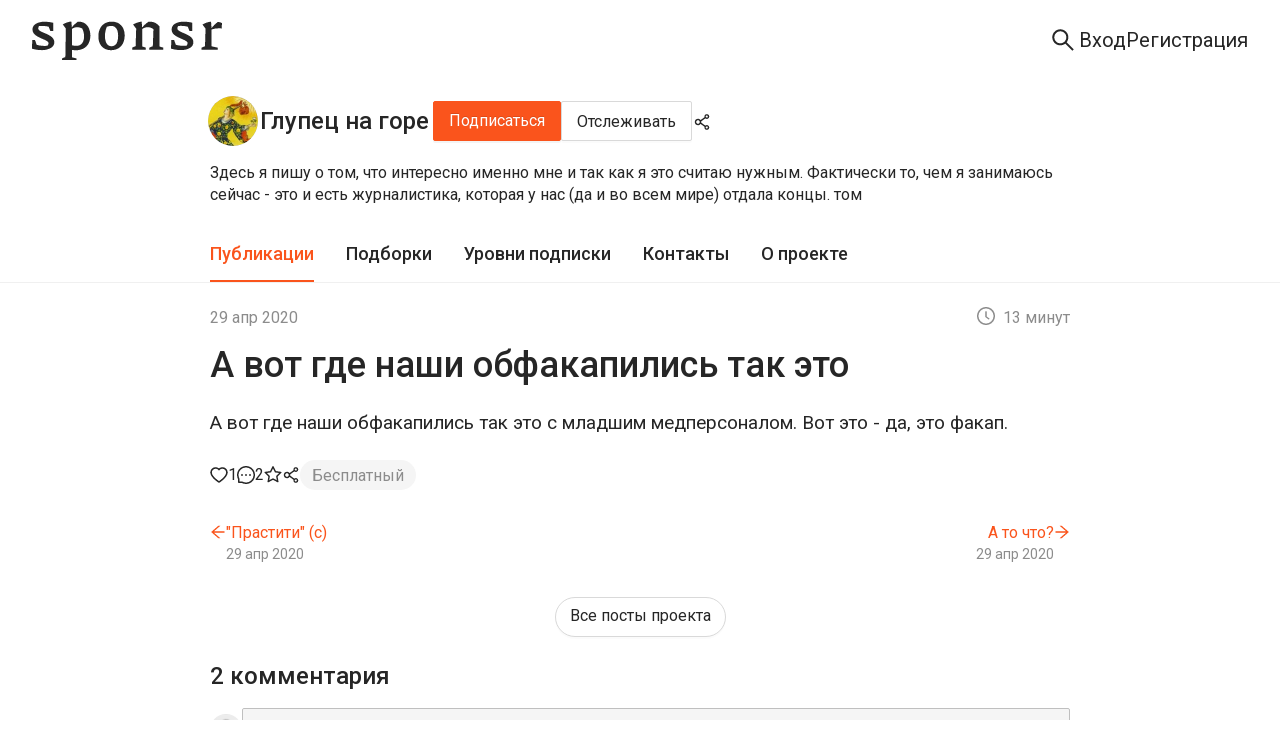

--- FILE ---
content_type: application/javascript; charset=UTF-8
request_url: https://sponsr.ru/_next/static/chunks/5848-81e5507c7e9ecf78.js
body_size: 31371
content:
(self.webpackChunk_N_E=self.webpackChunk_N_E||[]).push([[5848],{44552:function(e,t,o){"use strict";var n=o(85893);o(67294),t.Z=e=>(0,n.jsxs)("svg",{...e,className:e.className,width:"50",height:"50",viewBox:"0 0 50 50",fill:"none",xmlns:"http://www.w3.org/2000/svg",children:[(0,n.jsx)("path",{d:"M25 29.5455C31.276 29.5455 36.3636 24.4578 36.3636 18.1818C36.3636 11.9059 31.276 6.81818 25 6.81818C18.724 6.81818 13.6364 11.9059 13.6364 18.1818C13.6364 24.4578 18.724 29.5455 25 29.5455Z",fill:"#999999"}),(0,n.jsx)("path",{fillRule:"evenodd",clipRule:"evenodd",d:"M0 25C0 28.4885 0.714507 31.8101 2.00516 34.8264C2.22842 35.3482 2.46892 35.8608 2.72594 36.3636C6.49637 43.7393 13.8226 48.9954 22.4439 49.8709C23.2843 49.9563 24.1371 50 25 50C34.4924 50 42.7492 44.7096 46.9826 36.9165C48.9069 33.3742 50 29.3147 50 25C50 11.1929 38.8071 0 25 0C11.1929 0 0 11.1929 0 25ZM14.4299 26.7978C10.4545 28.1975 6.84084 30.3645 3.76659 33.121C2.80147 30.5991 2.27273 27.8613 2.27273 25C2.27273 12.4481 12.4481 2.27273 25 2.27273C37.5519 2.27273 47.7273 12.4481 47.7273 25C47.7273 27.8613 47.1985 30.5991 46.2334 33.121C43.1591 30.3645 39.5454 28.1975 35.5701 26.7978C33.0695 29.8618 29.2632 31.8182 25 31.8182C20.7367 31.8182 16.9304 29.8618 14.4299 26.7978Z",fill:"#999999"})]})},37402:function(e,t,o){"use strict";o.d(t,{Mj:function(){return ed},Yn:function(){return ei},qg:function(){return ea}});var n=o(85893),r=o(67294),a=o(93879),i=o(54922),s=o(3009),c=o(64055),l=o(14007),d=o(33193),u=o(79369),p=o(23279),m=o.n(p),h=o(41664),_=o.n(h),v=o(23973),f=o(11163),j=o(5233),g=o(24345),y=o(83038),x=o(79115),C=o(10647),w=o(20059),b=o(84309),k=o(65678),N=o.n(k),S=o(89770),I=o(25575),L=o(82506),P=o(52982);let T={post:"post",project:"project"},M={CATALOG:76,CATALOG_MOBILE:44,DEFAULT:44},A=e=>{let{items:t,isMobile:o,isCatalog:a,isMobileInCatalog:i,totalData:s,handleSearchTypeChange:c,activeSearchType:l,handleSortTypeChange:d,activeSortType:u,isDefaultData:p,isMain:m,isOnProjectPage:h}=e,v=(()=>{if(a){if(l===ea.All)return{projects:3,posts:15};if(l===ea.Projects)return{projects:10,posts:0};if(l===ea.Posts)return{projects:0,posts:10}}return{projects:3,posts:3}})(),f=v.projects,g=v.posts,y=t.filter(e=>e.type===T.project),k=t.filter(e=>e.type===T.post),{t:A}=(0,j.$G)("search"),[E,R]=(0,r.useState)(l===A(ea.Projects)),[D,Z]=(0,r.useState)(l===A(ea.Posts)),O=(0,r.useMemo)(()=>k.reduce((e,t)=>{let{mediaURL:o}=(0,L.j)(),n=t.image||(0,S.M)(),r=n.startsWith("http")?n.replace(/^(https?:)\/\/[^/]+/,o.replace(/\/$/,"")):"".concat(o).concat(n),a=n.split("?")[1];return e[t.id]=(0,P.t)(r,"resize","156x88",void 0,a),e},{}),[k.map(e=>e.id).join(",")]);(0,r.useEffect)(()=>{R(l===A(ea.Projects)),Z(l===A(ea.Posts))},[l]);let H=[{key:ei.DateDesc,label:A("Sort.DateDesc"),onClick:()=>d(ei.DateDesc)},{key:ei.DateAsc,label:A("Sort.DateAsc"),onClick:()=>d(ei.DateAsc)},{key:ei.Relevance,label:A("Sort.Relevance"),onClick:()=>d(ei.Relevance)}];return(0,n.jsxs)(n.Fragment,{children:[y.length>0&&(0,n.jsxs)("div",{className:"".concat(a?N().catalog:N().section," ").concat(h?N().project_section:""),children:[(0,n.jsx)("h3",{className:"".concat(N().project_title," ").concat(m?N().main_title:""),children:A("Projects")}),(0,n.jsx)(x.ZP,{itemLayout:"horizontal",dataSource:y,className:"".concat(N().list," ").concat(a?N().project:""),renderItem:(e,t)=>t<f||E?(0,n.jsx)(_(),{href:"/".concat(e.url),children:(0,n.jsx)(x.ZP.Item,{children:(0,n.jsx)(x.ZP.Item.Meta,{avatar:(0,n.jsx)(C.C,{src:(()=>{let t=(0,I.sg)(Number(e.id),e.image)["1x"],o=t.split("?")[1],n=a?i?"88x88":"152x152":"88x88";return(0,P.t)(t,"resize",n,void 0,o)})(),shape:"square",size:a?i?M.CATALOG_MOBILE:M.CATALOG:M.DEFAULT}),title:(0,n.jsx)("span",{className:N().title,children:e.title}),description:(0,n.jsx)("span",{className:N().description,children:a&&!i?e.description:void 0})})})}):null}),a&&!E&&s.projects>f&&(0,n.jsx)("div",{className:N().showMore,children:(0,n.jsxs)("p",{onClick:e=>{e.stopPropagation(),R(!0),c(A(ea.Projects))},children:[A("ShowMore")," ",(null==s?void 0:s.projects)-f]})})]}),k.length>0&&(0,n.jsxs)("div",{className:"".concat(a?N().catalog:N().section," ").concat(h?N().project_section:""),children:[(0,n.jsxs)("div",{className:N().postsHeader,children:[(0,n.jsx)("h3",{className:"".concat(N().post_title,"\n					").concat(y.length?"":N().project_title,"\n					 ").concat(m?N().main_title:""),children:A("Posts")}),a&&!p&&(0,n.jsx)(w.Z,{menu:{items:H},trigger:["click"],overlayClassName:N().sortMenu,children:(0,n.jsxs)("button",{onClick:e=>e.preventDefault(),className:N().sortDropdownButton,children:[(()=>{switch(u){case ei.Relevance:return A("Sort.Relevance");case ei.DateDesc:return A("Sort.DateDesc");case ei.DateAsc:return A("Sort.DateAsc");default:return A("Sort.DateDesc")}})(),(0,n.jsx)(b.Z,{className:N().sortDropdownIcon})]})})]}),(0,n.jsx)(x.ZP,{itemLayout:"horizontal",dataSource:k,className:"".concat(N().list," ").concat(N().post),renderItem:(e,t)=>t<g||D?(0,n.jsx)(_(),{href:"/".concat(e.url),children:(0,n.jsx)(x.ZP.Item,{children:(0,n.jsxs)("div",{className:N().postItemContent,children:[(0,n.jsx)(x.ZP.Item.Meta,{avatar:(0,n.jsx)(C.C,{src:O[e.id],shape:"square",size:"large"}),title:(0,n.jsx)("span",{className:N().title,children:e.title}),description:!o&&(0,n.jsx)("span",{className:N().projectName,children:e.projectName})}),(0,n.jsx)("span",{className:N().date,children:e.date})]})})}):null}),a&&!D&&s.posts>g&&(0,n.jsx)("div",{className:N().showMore,children:(0,n.jsxs)("p",{onClick:e=>{e.stopPropagation(),Z(!0),c(A(ea.Posts))},children:[A("ShowMore")," ",s.posts-g]})})]})]})};var E=o(2823),R=o(13538),D=o(3493),Z=o(92043),O=o.n(Z);let H=e=>{let{searchHistory:t,onClearHistory:o,onRemoveFromHistory:r,onHistoryItemClick:a,isCatalog:i,isMain:s,isOnProjectPage:l,renderDropdown:d}=e,{t:u}=(0,j.$G)("search");return 0===t.length?null:(0,n.jsxs)(n.Fragment,{children:[(0,n.jsxs)("div",{className:"".concat(O().historySection," ").concat(l?O().projectPage:""," ").concat(d?O().withDropdown:""),children:[(0,n.jsxs)("div",{className:"".concat(O().sectionHeader," ").concat(i?"":O().notCatalog),children:[(0,n.jsx)("h3",{className:"".concat(i?"":O().sectionTitle,"\n				").concat(s?O().main_title:""),children:u("History.Title")}),(0,n.jsx)("span",{className:O().clearHistory,onClick:o,role:"button",tabIndex:-1,children:u("History.Clear")})]}),(0,n.jsx)(x.ZP,{itemLayout:"horizontal",dataSource:t.slice(0,i?D.Kb:D.H6),className:O().list,renderItem:e=>(0,n.jsx)(x.ZP.Item,{actions:[(0,n.jsx)(E.Z,{className:O().deleteIcon,onClick:t=>{t.stopPropagation(),r(e.id)}},"delete")],onClick:t=>{t.stopPropagation(),a(e)},tabIndex:-1,children:(0,n.jsx)(x.ZP.Item.Meta,{title:e.requestText,avatar:(0,n.jsx)(C.C,{icon:(0,n.jsx)(R.Z,{className:O().historyIcon,size:24}),shape:"square",size:"large"}),className:O().item},"search-history-".concat(e))})}),t.length>D.H6&&!i&&(0,n.jsx)("div",{className:O().showMore,children:(0,n.jsxs)(_(),{href:"/".concat(v.xS.CATALOG,"/").concat(v.q.CATALOG_SEARCH),children:[u("History.Page"),(0,n.jsx)(c.Z,{className:O().arrowRight})]})})]}),null==d?void 0:d()]})};var q=o(56759),F=o.n(q),B=o(16913),U=o.n(B),z=e=>{let{onClick:t,types:o,activeSearchType:r}=e,{t:a}=(0,j.$G)("search"),i=e=>{switch(e){case"all":return a("All");case"project":return a("Projects");case"post":return a("Posts");default:return e}};return(0,n.jsx)("ul",{className:U().list,"data-testid":"catalog-search-types-list",children:o.map(e=>{let o=r===e;return(0,n.jsx)("li",{className:"".concat(U().item," ").concat(o?U().active:""),children:(0,n.jsx)("button",{className:U().button,onClick:()=>{t(e)},children:i(e)})},e)})})};let G="searchHistory",V=()=>{let e=localStorage.getItem(G);return e?JSON.parse(e):[]},K=e=>{let t=V(),o=[{id:Date.now(),requestText:e,created_at:new Date().toISOString()},...t.filter(t=>t.requestText!==e)].slice(0,10);return localStorage.setItem(G,JSON.stringify(o)),o},W=()=>(localStorage.removeItem(G),[]),Y=e=>{let t=V().filter(t=>t.id!==e);return localStorage.setItem(G,JSON.stringify(t)),t},J=async e=>e?await (0,g.Z)("/content/search/history/all",{method:"DELETE"}):W(),X=async(e,t)=>t?await (0,g.Z)("/content/search/history/".concat(e),{method:"DELETE"}):Y(e),$=async()=>{let e=await (0,g.Z)("/content/search/history");return e.ok?(await e.json()).list.map(e=>({id:e.id,requestText:e.request_text})):[]},Q=async e=>{try{let t=await (0,g.Z)("/content/catalog/featured?show_in_popular=1",{method:"GET"},void 0,!!e);if(!t.ok)throw Error("Failed to fetch projects");return(await t.json()).list.slice(0,3).map(e=>({id:e.id,title:e.project_title,description:e.project_subtitle,image:e.project_logo,url:e.project_url}))}catch(e){return console.error("Error fetching projects:",e),[]}},ee=async(e,t)=>{try{if(0===e.length)return[];let o=new URLSearchParams;e.forEach(e=>o.append("project_ids",e.toString()));let n=await (0,g.Z)("/content/catalog/default-posts?".concat(o.toString()),void 0,void 0,!!t);if(!n.ok)throw Error("Failed to fetch posts");return(await n.json()).list.slice(0,3).map(e=>({id:e.id,title:e.title,projectName:e.projectName,date:e.date?new Date(e.date).toLocaleString("ru-RU",{day:"numeric",month:"short",year:"numeric"}).replace(" г","").replace(/[.,]/g,""):void 0,originalDate:e.date,url:"".concat(e.projectUrl,"/").concat(e.id,"/").concat((0,y.H)(e.title||""),"/"),image:e.image||void 0}))}catch(e){return console.error("Error fetching posts:",e),[]}},et=async e=>{let t=await Q(e),o=t.map(e=>Number(e.id));return{projects:t,posts:await ee(o,e)}};var eo=o(61287),en=o(44616),er=o(32401);let ea={All:"all",Projects:"project",Posts:"post"},ei={Relevance:"relevance",DateDesc:"date_desc",DateAsc:"date_asc"},es=e=>new Date(e).toLocaleString("ru-RU",{day:"numeric",month:"short",year:"numeric"}).replace(" г","").replace(/[.,]/g,""),ec=e=>{var t;return{id:String(e.project_id),title:e.project_title,description:e.project_subtitle||void 0,url:null!==(t=e.project_url)&&void 0!==t?t:e.project_id,image:e.project_image||void 0}},el=e=>({id:String(e.post_id),title:e.post_title,projectName:e.project_title,date:e.post_date?es(e.post_date):void 0,originalDate:e.post_date,url:"".concat(e.project_url,"/").concat(e.post_id,"/").concat((0,y.H)(e.post_title||""),"/"),image:e.post_image||void 0}),ed=e=>{let{isMobile:t,isCatalog:o,isMessenger:p,userId:h,autoFocus:x,onClose:C,isMobileInCatalog:w,className:b,isMain:k,projectData:N}=e,S=(0,f.useRouter)(),{t:I}=(0,j.$G)("search"),{navigateBack:L}=(0,eo.i)(),P=(0,r.useMemo)(()=>S.pathname.includes("/[projectUrl]/")||S.pathname.includes("/project/"),[S.pathname]),M=(0,r.useMemo)(()=>S.pathname.includes("/[projectUrl]/posts"),[S.pathname]),[E,R]=(0,r.useState)(""),[Z,O]=(0,r.useState)([]),[q,B]=(0,r.useState)(()=>{if(o&&S.isReady&&S.query.type){let e=Array.isArray(S.query.type)?S.query.type[0]:S.query.type;if(Object.values(ea).includes(e))return e}return ea.All}),[U,G]=(0,r.useState)(()=>{if(o&&S.isReady&&S.query.sort){let e=Array.isArray(S.query.sort)?S.query.sort[0]:S.query.sort;if(Object.values(ei).includes(e))return e}return ei.DateDesc}),[W,Y]=(0,r.useState)([]),[Q,ee]=(0,r.useState)([]),[es,ed]=(0,r.useState)({projects:0,posts:0}),[eu,ep]=(0,r.useState)({projects:[],posts:[]}),[em,eh]=(0,r.useState)(!!p),[e_,ev]=(0,r.useState)(!1),[ef,ej]=(0,r.useState)(!1),eg=(0,r.useRef)(null),ey=(0,r.useRef)(null),ex=(0,r.useRef)(""),eC=(0,r.useRef)(null),ew=(0,r.useRef)(!1),eb=(0,r.useRef)(q),ek=(0,r.useRef)(U);(0,r.useEffect)(()=>{eb.current=q},[q]),(0,r.useEffect)(()=>{ek.current=U},[U]),(0,r.useEffect)(()=>{(async()=>{h?O(await $()):O(V())})()},[h]),(0,r.useEffect)(()=>{(async()=>{let{projects:e,posts:t}=await et(h);ep({projects:e,posts:t})})()},[h]);let eN=()=>{w&&document.activeElement instanceof HTMLElement&&document.activeElement.blur()};(0,r.useEffect)(()=>{x&&ey.current&&ey.current.focus()},[x]),(0,r.useEffect)(()=>()=>{eC.current&&eC.current.abort()},[]),(0,r.useEffect)(()=>{let e=e=>{if(!o&&em){let o=e.target,n=document.querySelector(".".concat(F().searchContainer)),r=document.querySelector(".".concat(F().searchDropdown));if(n&&!n.contains(o)&&r&&!r.contains(o)){var t;eh(!1),null===(t=ey.current)||void 0===t||t.blur(),eN(),""===E&&"function"==typeof C&&C()}}},t=e=>{if("Escape"===e.key&&!o&&em){var t;eh(!1),null===(t=ey.current)||void 0===t||t.blur()}};return document.addEventListener("mousedown",e),document.addEventListener("keydown",t),()=>{document.removeEventListener("mousedown",e),document.removeEventListener("keydown",t)}},[em,o,E]);let eS=(0,r.useCallback)(e=>o&&U!==ei.Relevance?[...e].sort((e,t)=>{if(!e.originalDate||!t.originalDate)return 0;let o=new Date(e.originalDate).getTime(),n=new Date(t.originalDate).getTime();return U===ei.DateDesc?n-o:o-n}):e,[U,o]),eI=(0,r.useMemo)(()=>{let e=eS(Q);return[...q===ea.All||q===ea.Projects?W.map(e=>({...e,type:T.project})):[],...q===ea.All||q===ea.Posts?e.map(e=>({...e,type:T.post,date:p?void 0:e.date})):[]]},[W,Q,q,U,eS]),eL=(0,r.useMemo)(()=>{let e=eS(eu.posts);return[...q===ea.All||q===ea.Projects?eu.projects.map(e=>({...e,type:T.project})):[],...q===ea.All||q===ea.Posts?e.map(e=>({...e,type:T.post,date:p?void 0:e.date})):[]]},[eu,q,U,eS]),eP=(0,r.useCallback)(async e=>{let t=(0,er.m)(e),n=new URLSearchParams;if(["projects","posts"].forEach(e=>n.append("sources",e)),n.append("query",t),e.length>=D.hc){eC.current&&eC.current.abort();let t=new AbortController;eC.current=t,ew.current=!0,ev(!0);try{let r=await (0,g.Z)("/content/search?".concat(null==n?void 0:n.toString()),{method:"GET",signal:t.signal},void 0,!!h);if(t.signal.aborted)return;if(r.ok){let n=k?"Главная страница":o?"Раздел поиска":"Шапка поиска";(0,en.L)("search_input_search",{Поиск:{[n]:{[e]:{"":""}}}});let a=await r.json();if(t.signal.aborted)return;if(Y(()=>a.list.projects.rows.map(ec)),ee(a.list.posts.rows.map(el)),ed({projects:a.list.projects.rows_count,posts:a.list.posts.rows_count}),o){let t={...S.query};t.q=e,t.type=eb.current,ek.current!==ei.DateDesc&&(t.sort=ek.current),S.push({pathname:S.pathname,query:t},void 0,{shallow:!0})}if(h){let e=await $();O(e)}else{let t=e;if((0,y.w)(e)&&(t=(0,y.H)(e,"en-to-ru")),a.list.posts.rows.length>0||a.list.projects.rows.length>0){let e=K(t);O(e)}}}eh(!0)}catch(e){if(e instanceof Error&&"AbortError"===e.name)return;console.error(e)}finally{eC.current===t&&(ew.current=!1,setTimeout(()=>{ev(!1)},200))}}else ew.current=!1,ev(!1)},[q,U,h,k,o,S]),eT=(0,r.useCallback)(m()(eP,1e3),[]);(0,r.useEffect)(()=>{if(o&&!ef){let t=Array.isArray(S.query.q)?S.query.q[0]:S.query.q,o=Array.isArray(S.query.type)?S.query.type[0]:S.query.type,n=Array.isArray(S.query.sort)?S.query.sort[0]:S.query.sort;if(o?Object.values(ea).includes(o)&&B(o):B(ea.All),n?Object.values(ei).includes(n)&&G(n):G(ei.DateDesc),void 0!==t){var e;let o=0===(null!=E?E:"").length,n=0===(null!==(e=ex.current)&&void 0!==e?e:"").length;o&&n&&(ex.current=t,R(t))}ew.current||(t&&t.length>=D.hc?eP(t):(Y([]),ee([])))}},[S.query.q,S.query.type,S.query.sort,o,ef,q]);let eM=()=>{let e=new URLSearchParams({q:E,...q!==ea.All&&{type:q},...U!==ei.DateDesc&&{sort:U}});S.push("/".concat(v.xS.CATALOG,"/").concat(v.q.CATALOG_SEARCH,"?").concat(e.toString()))},eA=()=>{if(P){if(eh(!1),null==C||C(),M){let e=new CustomEvent("setProjectSearchValue",{detail:{value:E}});document.dispatchEvent(e)}else sessionStorage.setItem("projectSearchValue",E||"/");let e=document.querySelector("#search-input-in-project");if(e){let t=e.getBoundingClientRect(),o=window.pageYOffset+t.top;window.scrollTo({top:Math.max(o-100,0),behavior:"smooth"}),setTimeout(()=>{e.focus()},500)}}},eE=e=>{let{value:t}=e.target;if(t!==ex.current&&(t.length>=D.hc&&(ev(!0),Y([]),ee([])),eT(t),R(t),ex.current=t,""===t)){if(ej(!0),o&&S.query.q){let e={...S.query};delete e.q,S.push({pathname:S.pathname,query:e},void 0,{shallow:!0})}setTimeout(()=>{ej(!1)},100)}},eR=()=>{k&&t||eh(!0),t&&!S.pathname.includes(v.q.CATALOG_SEARCH)&&S.push("/".concat(v.xS.CATALOG,"/").concat(v.q.CATALOG_SEARCH))},eD=e=>{if("Escape"===e.key){var t;eh(!1),null===(t=ey.current)||void 0===t||t.blur(),""===E&&C&&C()}},eZ=async e=>{e.stopPropagation(),O([]),h?J(h).then(async()=>{O(await $())}):J(0).then(e=>{Array.isArray(e)&&O(e)})},eO=async e=>{O(t=>t.filter(t=>t.id!==e)),h?X(e,h).then(async()=>{O(await $())}):X(e).then(e=>{Array.isArray(e)&&O(e)})},eH=e=>{if(ex.current=e.requestText,R(e.requestText),eP(e.requestText),o){let t={q:e.requestText};eb.current!==ea.All&&(t.type=eb.current),ek.current!==ei.DateDesc&&(t.sort=ek.current),S.push("/".concat(v.xS.CATALOG,"/").concat(v.q.CATALOG_SEARCH,"?").concat(new URLSearchParams(t).toString()),void 0,{shallow:!0})}},eq=()=>{var e;if(R(""),ej(!0),o&&S.query.q){let e={...S.query};delete e.q,S.push({pathname:S.pathname,query:e},void 0,{shallow:!0})}setTimeout(()=>{ej(!1)},100),null===(e=ey.current)||void 0===e||e.focus()},eF=async e=>{if(B(e),o){let t={...S.query};t.type=e,await S.push({pathname:S.pathname,query:t},void 0,{shallow:!0})}},eB=async e=>{if(G(e),o){let t={...S.query};t.sort=e,await S.push({pathname:S.pathname,query:t},void 0,{shallow:!0})}},eU=()=>{if(E.length>=D.hc&&(ex.current!==E&&(eP(E),ex.current=E),o||eM()),w){var e;null===(e=ey.current)||void 0===e||e.blur()}},ez=E.length<D.hc&&Z.length,eG=()=>N&&P&&(0,n.jsx)(n.Fragment,{children:M?(0,n.jsx)("div",{className:F().searchInProjectLink,onClick:eA,children:(0,n.jsx)("div",{children:(0,n.jsx)("span",{className:F().searchInProjectText,children:I("SearchInThisProject")})})}):(0,n.jsx)(_(),{className:F().searchInProjectLink,onClick:eA,href:"/".concat(null==N?void 0:N.url,"/posts?search=").concat(E),children:(0,n.jsx)("span",{className:F().searchInProjectText,children:I("SearchInThisProject")})})});return(0,n.jsxs)(n.Fragment,{children:[em&&!o&&(0,n.jsx)("div",{className:F().overlay,onClick:()=>{var e;eh(!1),null===(e=ey.current)||void 0===e||e.blur()},role:"presentation"}),(0,n.jsxs)("div",{className:"".concat(F().searchContainer," ").concat(em?F().active:""," ").concat(o?F().catalog:""," ").concat(b),onKeyDown:eD,role:"search",children:[w?(0,n.jsxs)("div",{className:F().searchContainerCatalog,children:[(0,n.jsx)(l.Z,{className:F().arrowLeft,onClick:()=>L()}),(0,n.jsx)(s.Z,{ref:ey,className:F().searchInput,placeholder:I("Placeholder"),value:E,onChange:eE,onFocus:eR,onBlur:eN,onKeyDown:eD,onPressEnter:eU,enterKeyHint:"search",inputMode:"search",suffix:(0,n.jsxs)(n.Fragment,{children:[E&&(0,n.jsx)(d.Z,{className:"".concat(F().clearIcon).concat(o?" ".concat(F().clearIconCatalog):""),onClick:eq}),(0,n.jsx)("span",{className:F().divider}),(0,n.jsx)(u.Z,{className:F().searchIcon,...E&&{onClick:eM}})]})})]}):(0,n.jsx)(s.Z,{ref:ey,className:F().searchInput,placeholder:I("Placeholder"),value:E,onChange:eE,onFocus:eR,onBlur:eN,onKeyDown:eD,onPressEnter:eU,enterKeyHint:"search",inputMode:"search",suffix:(0,n.jsxs)(n.Fragment,{children:[E&&(0,n.jsx)(d.Z,{className:"".concat(F().clearIcon).concat(o?" ".concat(F().clearIconCatalog):""),onClick:eq}),(0,n.jsx)("span",{className:F().divider}),(0,n.jsx)(u.Z,{className:F().searchIcon,...E&&{onClick:eM}})]})}),o&&!ez&&(0,n.jsx)(z,{types:Object.values(ea),onClick:eF,activeSearchType:q}),(()=>{if(e_)return o?(0,n.jsx)("div",{className:F().loadingContainer,children:(0,n.jsx)(a.Z,{size:"large"})}):(0,n.jsx)("div",{ref:eg,className:F().searchDropdown,children:(0,n.jsx)("div",{className:F().loading,children:(0,n.jsx)(a.Z,{size:"large"})})});if(!e_&&(em||o)){let e=ez||eL.length>0||eI.length>0;return(0,n.jsx)(n.Fragment,{children:e?(0,n.jsxs)("div",{ref:eg,className:"".concat(o?F().catalog:F().searchDropdown," ").concat(P?F().searchDropdownProject:""),children:[E.length>=D.hc&&0===eI.length&&(0,n.jsx)(i.Z,{className:F().emptyContainer,description:(0,n.jsxs)(n.Fragment,{children:[" ",o?(0,n.jsxs)(n.Fragment,{children:[(0,n.jsx)("p",{className:F().description,children:I("EmptyDescription")}),(0,n.jsx)("p",{className:F().description,children:I("EmptyDescription2")})]}):(0,n.jsx)("p",{className:F().description,children:I("EmptyDescriptionFullText")})]})}),ez?(0,n.jsx)(H,{isCatalog:o,searchHistory:Z,onClearHistory:eZ,onRemoveFromHistory:eO,isOnProjectPage:P,onHistoryItemClick:e=>{eH(e)},isMain:k,renderDropdown:eG}):(0,n.jsxs)(n.Fragment,{children:[(0,n.jsx)(A,{items:E.length<D.hc?eL:eI,isMobile:t,isMain:k,isOnProjectPage:P,isCatalog:o,isMobileInCatalog:w,isDefaultData:E.length<D.hc,totalData:E.length<D.hc?{posts:0,projects:0}:es,handleSearchTypeChange:eF,activeSearchType:q,handleSortTypeChange:eB,activeSortType:U}),!o&&(W.length>D.hc||Q.length>D.hc)&&(0,n.jsx)("div",{className:"".concat(F().showMore," ").concat(P?F().showMoreProject:""),children:(0,n.jsxs)(_(),{href:"/".concat(v.xS.CATALOG,"/").concat(v.q.CATALOG_SEARCH,"?").concat(new URLSearchParams({q:E,...q!==ea.All&&{type:q},...U!==ei.DateDesc&&{sort:U}}).toString()),children:[I("AllResults"),(0,n.jsx)(c.Z,{className:F().arrowRight})]})}),eG()]})]}):null})}return null})()]})]})}},32401:function(e,t,o){"use strict";o.d(t,{m:function(){return n}});let n=e=>{if(!e)return"";let t=String(e);return t=(()=>{let e="";for(let o=0;o<t.length;o+=1){let n=t.charCodeAt(o);n>=8203&&n<=8207||65279===n||n>=8234&&n<=8238||n>=8288&&n<=8292||n>=8294&&n<=8297||173===n||6158===n||n>=65529&&n<=65531||(e+=t[o])}return e})(),t=(()=>{let e="";for(let o=0;o<t.length;o+=1){let n=t.charCodeAt(o);n>=0&&n<=31||n>=127&&n<=159||(e+=t[o])}return e})()}},62883:function(e,t,o){"use strict";o.d(t,{r:function(){return s}});var n=o(87508),r=o(92130),a=o.n(r);let i=(e,t)=>{let{content:o,duration:r=3,onClose:i}=t;n.ZP[e]({content:o,duration:r,onClose:i,className:a().root})},s={success:e=>i("success",e),error:e=>i("error",e),info:e=>i("info",e),warning:e=>i("warning",e)}},66788:function(e,t,o){"use strict";o.d(t,{A:function(){return a}});var n=o(15002);let r={newPostLink:"",userLevel:"",messengerLink:"",checkoutUrl:"",subscribed:!1,expandedMenu:!1,isRssModalOpen:!1,longTitle:!1,needRenewSubscription:!1,authorOrAdmin:!1,rssLink:"",follow:!1,isRssEnabled:!1},a=(0,n.M)(e=>({...r,initializeStore:t=>e(e=>({...e,...t})),setExpandedMenu:()=>e(e=>({...e,expandedMenu:!e.expandedMenu})),setIsRssModalOpenClose:()=>e(e=>({...e,isRssModalOpen:!e.isRssModalOpen})),setFollow:t=>e(()=>({follow:t})),setRssLink:t=>e(()=>({rssLink:t}))}),{name:"ProjectHeader",store:"ProjectHeader"})},23063:function(e,t,o){"use strict";o.d(t,{K:function(){return a}});var n=o(15002);let r={textSize:"normal"},a=(0,n.M)(e=>({...r,setTextSize:t=>e(()=>({textSize:t}))}),{name:"TextSizeStore",store:"TextSizeStore"})},2825:function(e,t,o){"use strict";o.d(t,{Z:function(){return en}});var n=o(85893),r=o(87508),a=o(79115),i=o(7918),s=o(54922),c=o(21757),l=o(5233),d=o(67294),u=o(24345),p=o(52543),m=o.n(p),h=o(25575),_=o(85394),v=o(67421),f=o(30381),j=o.n(f),g=o(80126),y=o(56469),x=o(74917),C=o(14765),w=o(75531),b=o(23973);let k="display: flex;gap: 12px;flex-direction: column;",N={user:"users",comment:"comments",post:"posts",level:"levels",project:"projects",message:"messages"},S=(e,t)=>null==e?void 0:e.users.find(e=>e.id===t),I=(e,t)=>null==e?void 0:e.projects.find(e=>e.id===t),L=(e,t)=>{if(h.gj[e.type]===_.qv.PaymentInformation||e.type===_.LI.NotifyAvailablePost||e.type===_.LI.NewPost||e.type===_.LI.UserBlocked||e.type===_.LI.UserUnblocked||e.type===_.Pp.VideoUploadFail){let o=I(t,e.projectId);if(o)return(0,h.sg)(null==o?void 0:o.id,null==o?void 0:o.project_logo)["1x"]}let o=S(t,e.creatorId);return(null==o?void 0:o.avatarPath)&&(null==o?void 0:o.avatar)?"".concat(o.avatarPath,"?").concat(o.avatar):b.aN},P=async(e,t,o,n)=>{(await (0,u.Z)("/notifications/wave",{method:"POST",body:{id:t,project_id:o,subscriber_id:n}})).ok&&e((0,C.uP)(t))},T=(e,t,o,n,r)=>{let a=(null==r?void 0:r.status)===_.SL.Deleted;if(e.type===_.Pp.NewOtPayment)return t("MyProjects.NewOtPayment",{user:null==o?void 0:o.nickname,project:null==n?void 0:n.project_title,project_url:null==n?void 0:n.project_url});if(e.type===_.Pp.NewOtPaymentFromDeposit)return t("MyProjects.NewOtPaymentFromDeposit",{user:null==o?void 0:o.nickname,project:null==n?void 0:n.project_title,project_url:null==n?void 0:n.project_url});if(e.type===_.Pp.NewSubscribe)return t("MyProjects.NewSubscribe",{user:null==o?void 0:o.nickname,level:null==r?void 0:r.level_name,project:null==n?void 0:n.project_title,project_url:null==n?void 0:n.project_url});if(e.type===_.Pp.NewGiftSubscribe)return t("MyProjects.NewGiftSubscribe",{user:null==o?void 0:o.nickname,level:null==r?void 0:r.level_name,project:null==n?void 0:n.project_title,project_url:null==n?void 0:n.project_url,promocode:JSON.parse(e.meta).promocode});if(e.type===_.Pp.NewEternalSubscribe)return t("MyProjects.NewSubscribe",{user:null==o?void 0:o.nickname,project:null==n?void 0:n.project_title,project_url:null==n?void 0:n.project_url});if(e.type===_.Pp.Unsubscribe)return e.notifyCnt>1?t("MyProjects.UnsubscribeOther",{count:e.notifyCnt,user:null==o?void 0:o.nickname,level:null==r?void 0:r.level_name,project:null==n?void 0:n.project_title,project_url:null==n?void 0:n.project_url}):t("MyProjects.UnsubscribeOne",{user:null==o?void 0:o.nickname,level:null==r?void 0:r.level_name,project:null==n?void 0:n.project_title,project_url:null==n?void 0:n.project_url});if(e.type===_.Pp.NewFollow)return t("MyProjects.NewFollow",{user:null==o?void 0:o.nickname,project:null==n?void 0:n.project_title,project_url:null==n?void 0:n.project_url});if(e.type===_.Pp.Unfollow)return t("MyProjects.Unfollow",{user:null==o?void 0:o.nickname,project:null==n?void 0:n.project_title,project_url:null==n?void 0:n.project_url});if(e.type===_.Pp.AuthorPromocodeRequest)return t("MyProjects.AuthorPromocodeRequest",{user:null==o?void 0:o.nickname});if(e.type===_.Pp.VideoUploadFail)return t("MyProjects.VideoUploadFail",{project:null==n?void 0:n.project_title,project_url:null==n?void 0:n.project_url});if(e.type===_.om.NewLikePost)return t("Likes.NewLikePost",{user:null==o?void 0:o.nickname,project:null==n?void 0:n.project_title,project_url:null==n?void 0:n.project_url,post_id:null==r?void 0:r.id,post:null==r?void 0:r.title});if(e.type===_.om.NewLikeComment){let i="/".concat(null==n?void 0:n.project_url,"/").concat(null==r?void 0:r.post_id,"/").concat((0,h.HX)((null==r?void 0:r.post_title)||""),"/?notify_id=").concat(e.id,"&comment_id=").concat(e.objectId);return'<div class="three-clamp">'.concat(t("Likes.NewLikeComment",{user:null==o?void 0:o.nickname})," ").concat(a?t("Comments.Deleted"):t("Likes.NewLikeCommentContent",{comment:null==r?void 0:r.text,url:i}),"</div>")}if(e.type===_.v4.NewComment){let i="/".concat(null==n?void 0:n.project_url,"/").concat(null==r?void 0:r.post_id,"/").concat((0,h.HX)((null==r?void 0:r.post_title)||""),"/?notify_id=").concat(e.id,"&comment_id=").concat(e.objectId);return'<div style="'.concat(k,'"><div class="three-clamp">').concat(t("Comments.NewComment",{user:null==o?void 0:o.nickname,project_url:null==n?void 0:n.project_url,post_id:null==r?void 0:r.post_id,post_title:null==r?void 0:r.post_title}),'</div> <div class="three-clamp">').concat(a?t("Comments.Deleted"):t("Comments.NewCommentText",{comment:null==r?void 0:r.text,url:i}),"</div></div>")}if(e.type===_.v4.NewReplyComment){let i="/".concat(null==n?void 0:n.project_url,"/").concat(null==r?void 0:r.post_id,"/").concat((0,h.HX)((null==r?void 0:r.post_title)||""),"/?notify_id=").concat(e.id,"&reply_comment_id=").concat(e.objectId);return'<div style="'.concat(k,'"><div class="three-clamp">').concat(t("Comments.NewReplyComment",{user:null==o?void 0:o.nickname,comment:(0,w.ZU)((null==r?void 0:r.parent_text)||""),url:i}),'</div> <div class="three-clamp">').concat(a?t("Comments.Deleted"):t("Comments.NewCommentText",{comment:null==r?void 0:r.text,url:i}),"</div></div>")}if(e.type===_.wK.MonthlyPay){let r=JSON.parse(e.meta);return t((null==r?void 0:r.pay_balance)?"PaymentInformation.MonthlyPayBalance":"PaymentInformation.MonthlyPay",{user:null==o?void 0:o.nickname,project:null==n?void 0:n.project_title,project_url:null==n?void 0:n.project_url,price:null==r?void 0:r.amount,date:j()(null==r?void 0:r.date).format("DD.MM.YYYY")})}if(e.type===_.wK.PayFailed){let o=JSON.parse(e.meta);return t((null==o?void 0:o.pay_balance)?"PaymentInformation.PayFailedBalance":"PaymentInformation.PayFailed",{project:null==n?void 0:n.project_title,project_url:null==n?void 0:n.project_url})}if(e.type===_.wK.NotifyNoCard)return t("PaymentInformation.NotifyNoCard",{project:null==n?void 0:n.project_title,project_url:null==n?void 0:n.project_url});if(e.type===_.wK.NotifyCardExpired)return t("PaymentInformation.NotifyCardExpired",{project:null==n?void 0:n.project_title,project_url:null==n?void 0:n.project_url});if(e.type===_.LI.NotifyAvailablePost||e.type===_.LI.NewPost)return t("Subscriptions.NewPost",{project:null==n?void 0:n.project_title,project_url:null==n?void 0:n.project_url,post_id:null==r?void 0:r.id,post:null==r?void 0:r.title});if(e.type===_.LI.UserBlocked)return t("Subscriptions.UserBlocked",{project:null==n?void 0:n.project_title,project_url:null==n?void 0:n.project_url});if(e.type===_.LI.UserUnblocked)return t("Subscriptions.UserUnblocked",{project:null==n?void 0:n.project_title,project_url:null==n?void 0:n.project_url});if(e.type===_.LI.AuthorWaving)return t("Subscriptions.AuthorWaving",{project:null==n?void 0:n.project_title,project_url:null==n?void 0:n.project_url});if(e.type===_.LI.UserPromocodeRequest)return t("Subscriptions.UserPromocodeRequest",{project:null==n?void 0:n.project_title,project_url:null==n?void 0:n.project_url,level:null==r?void 0:r.level_name});if(e.type===_.y2.NewMessage){let a=JSON.parse(e.meta);return e.projectId>0&&"level_title"in a?(null==a?void 0:a.level_title)?'<div style="'.concat(k,'"><div class="three-clamp">').concat(t("Messages.NewMessageBroadcast",{user:null==o?void 0:o.nickname,project:null==n?void 0:n.project_title,project_url:null==n?void 0:n.project_url,level:null==a?void 0:a.level_title}),'</div> <div class="three-clamp pre-line">').concat((0,w.Xv)((null==r?void 0:r.content)||""),"</div></div>"):'<div style="'.concat(k,'"><div class="three-clamp">').concat(t("Messages.NewMessageBroadcastWithoutLevel",{user:null==o?void 0:o.nickname,project:null==n?void 0:n.project_title,project_url:null==n?void 0:n.project_url}),'</div> <div class="three-clamp pre-line">').concat((0,w.Xv)((null==r?void 0:r.content)||""),"</div></div>"):e.projectId>0&&(null==a?void 0:a.is_author)?'<div style="'.concat(k,'"><div class="three-clamp">').concat(t("Messages.NewMessageAuthor",{user:null==o?void 0:o.nickname,project:null==n?void 0:n.project_title,project_url:null==n?void 0:n.project_url}),'</div> <div class="three-clamp pre-line">').concat((0,w.Xv)((null==r?void 0:r.content)||""),"</div></div>"):-1===e.projectId?'<div style="'.concat(k,'"><div class="three-clamp">').concat(t("Messages.NewMessageSupport",{user:null==o?void 0:o.nickname}),'</div> <div class="three-clamp">').concat((0,w.Xv)((null==r?void 0:r.content)||""),"</div></div>"):'<div style="'.concat(k,'"><div class="three-clamp">').concat(t("Messages.NewMessageUser",{user:null==o?void 0:o.nickname,project:null==n?void 0:n.project_title,project_url:null==n?void 0:n.project_url}),'</div> <div class="three-clamp pre-line">').concat((0,w.Xv)((null==r?void 0:r.content)||""),"</div></div>")}if(e.type===_.wK.GiftPayFailed){let o=JSON.parse(e.meta);return(null==o?void 0:o.author_promocode)?t("PaymentInformation.GiftPayFailedAuthor",{promocode:o.subscribe_promocode,project_title:null==n?void 0:n.project_title,level_name:null==o?void 0:o.level_name,project_url:null==n?void 0:n.project_url}):t("PaymentInformation.GiftPayFailed",{project_title:null==n?void 0:n.project_title,level_name:null==o?void 0:o.level_name,project_url:null==n?void 0:n.project_url,promocode:o.subscribe_promocode})}return""},M=(e,t,o,r,a,i)=>{let s=(null==i?void 0:i.status)===_.SL.Deleted;if(t.type===_.Pp.NewSubscribe)return t.authorWave?(0,n.jsx)(g.default.Text,{className:m().textSecondary,children:o("Extra.AlreadyWavedToSubscriber")}):(0,n.jsx)(y.Z,{type:"primary",onClick:()=>P(e,t.id,null==a?void 0:a.id,t.creatorId),children:o("Extra.WaveToSubscriber")});if(t.type===_.Pp.VideoUploadFail){let e="/messenger/?chat=".concat(b.lg,"&type=1&folder=-1&level=-1");return(0,n.jsx)(y.Z,{type:"primary",href:e,children:o("Extra.Support")})}if(t.type===_.Pp.NewGiftSubscribe||t.type===_.Pp.NewEternalSubscribe)return t.authorWave?(0,n.jsx)(g.default.Text,{className:m().textSecondary,children:o("Extra.AlreadyWavedToSubscriber")}):(0,n.jsx)(y.Z,{type:"primary",onClick:()=>P(e,t.id,null==a?void 0:a.id,t.creatorId),children:o("Extra.Wave")});if(t.type===_.v4.NewComment){let e="/".concat(null==a?void 0:a.project_url,"/").concat(null==i?void 0:i.post_id,"/").concat((0,h.HX)((null==i?void 0:i.post_title)||""),"/?notify_id=").concat(t.id,"&comment_id=").concat(t.objectId);return s?null:(0,n.jsx)(y.Z,{type:"primary",href:e,children:o("Extra.Answer")})}if(t.type===_.v4.NewReplyComment){let e="/".concat(null==a?void 0:a.project_url,"/").concat(null==i?void 0:i.post_id,"/").concat((0,h.HX)((null==i?void 0:i.post_title)||""),"/?notify_id=").concat(t.id,"&reply_comment_id=").concat(t.objectId);return s?null:(0,n.jsx)(y.Z,{type:"primary",href:e,children:o("Extra.Answer")})}if(t.type===_.wK.NotifyNoCard||t.type===_.wK.NotifyCardExpired)return(0,n.jsx)(y.Z,{type:"primary",href:"/memberships/payment/",children:o("Extra.PaymentMethods")});if(t.type===_.wK.PayFailed)return(0,n.jsx)(y.Z,{type:"primary",href:"/memberships/subscribe/",children:o("Extra.MySubscriptions")});if(t.type===_.wK.GiftPayFailed){let e=JSON.parse(t.meta);if(null==e?void 0:e.author_promocode)return(0,n.jsx)(y.Z,{type:"primary",href:"/settings/gift-promocode/",children:o("Extra.Promocodes")})}if(t.type===_.y2.NewMessage){let e=JSON.parse(t.meta);if(t.projectId>0&&"level_title"in e){let e="/messenger?folder=-2&chat=".concat(t.creatorId,"&type=1");return(0,n.jsx)(y.Z,{type:"primary",href:e,children:o("Extra.Answer")})}if(t.projectId>0&&(null==e?void 0:e.is_author)){let e="/messenger?folder=-2&chat=".concat(t.creatorId,"&type=1");return(0,n.jsx)(y.Z,{type:"primary",href:e,children:o("Extra.Answer")})}if(-2===t.projectId)return(0,n.jsx)(y.Z,{type:"primary",href:"/messenger?folder=-1",children:o("Extra.Answer")});let r="/messenger?folder=".concat(t.projectId,"&chat=").concat(t.creatorId,"&type=1");return(0,n.jsx)(y.Z,{type:"primary",href:r,children:o("Extra.Answer")})}return null},A=(e,t)=>{let{dispatch:o}=(0,x.oR)();return null==e?void 0:e.rows.reduce((r,a)=>{let i=L(a,e),s=S(e,a.creatorId),c=null==e?void 0:e.projects.find(e=>e.id===a.projectId),l=N[a.objectType],d=((null==e?void 0:e[l])||[]).find(e=>+e.id==+a.objectId);return r.push({id:a.id,type:h.gj[a.type],notification:a.type,avatar:i,date:a.createdAt,readed:!!a.status||!a.userId,extra:M(o,a,t,s,c,d),content:(0,n.jsx)(v.cC,{children:(0,n.jsx)("span",{className:m().contentWrapper,"data-testid":"notification-content",dangerouslySetInnerHTML:{__html:T(a,t,s,c,d)}})})}),r},[])};var E=o(10647),R=o(4116),D=o(20059),Z=o(10601),O=o(96514),H=o.n(O),q=o(72409),F=o(94827),B=o(11092),U=o(31399),z=o(41354),G=o(41361),V=o(66854),K=o(52982),W=o(82506);function Y(e){let{data:t,onHideClick:o}=e,{state:{notifications:r}}=(0,x.oR)(),{t:a}=(0,l.$G)("notice"),{mediaURL:i}=(0,W.j)(),s=(e=>{switch(e){case _.qv.Subscriptions:return{className:H().subscriptionsIcon,icon:(0,n.jsx)(q.Z,{})};case _.qv.Comments:return{className:H().commentsIcon,icon:(0,n.jsx)(F.Z,{})};case _.qv.Likes:return{className:H().likesIcon,icon:(0,n.jsx)(B.Z,{})};case _.qv.Messages:return{className:H().messagesIcon,icon:(0,n.jsx)(U.Z,{})};case _.qv.PaymentInformation:return{className:H().paymentInformationIcon,icon:(0,n.jsx)(z.Z,{})};case _.qv.MyProjects:return{className:H().myProjectsIcon,icon:(0,n.jsx)(G.Z,{})};default:return{className:"",icon:null}}})(t.type);return(0,n.jsx)(n.Fragment,{children:(0,n.jsxs)("div",{className:"".concat(H().root," ").concat(H().layout),"data-testid":"notification-root",children:[t.avatar?(0,n.jsxs)("div",{className:H().avatarContainer,children:[(0,n.jsx)(E.C,{src:(0,K.t)(t.avatar.startsWith("http")?t.avatar.replace(/^(https?:)\/\/[^/]+/,i.replace(/\/$/,"")):"".concat(i).concat(t.avatar),"crop","64x64",void 0,t.avatar.split("?")[1]),size:32}),(0,n.jsx)("div",{className:"".concat(s.className," ").concat(H().avatarIcon),children:s.icon})]}):(0,n.jsx)("div",{className:"".concat(s.className," ").concat(H().avatarDefaultIcon),children:s.icon}),(0,n.jsxs)("div",{className:H().content,children:[(0,n.jsxs)(R.Z,{direction:"vertical",size:12,children:[(0,n.jsx)(g.default.Text,{className:H().text,children:t.content}),null==t?void 0:t.extra]}),(0,n.jsx)(g.default.Text,{className:H().date,"data-testid":"notification-date",children:j()(t.date).utc().format("DD.MM.YYYY, HH:mm МСК ")})]}),(0,n.jsxs)("div",{className:H().settings,children:[(0,n.jsx)(D.Z,{overlayClassName:H().dropdown,arrow:!0,align:{offset:[14,0]},placement:"bottomRight",menu:{items:[{label:(0,n.jsx)(y.Z,{className:H().hideButton,type:"link",onClick:()=>o(t.type),children:"".concat(a("HideNotifications")," \xab").concat(a("Categories.".concat(t.type)),"\xbb")}),key:0}]},trigger:["click"],children:(0,n.jsx)(V.Z,{className:H().icon})}),!t.readed&&r.count>0?(0,n.jsx)("div",{className:H().badgeContainer,children:(0,n.jsx)(Z.Z,{status:"success",className:H().badge})}):null]})]})})}var J=o(58533),X=o(80075),$=o(84447),Q=o(37765),ee=o(37704),et=o(97028),eo=o(4138);function en(e){var t;let{isPopover:o}=e,{state:{notifications:p},dispatch:h}=(0,x.oR)(),{t:_}=(0,l.$G)("notice"),[v,f]=r.ZP.useMessage(),j=A(p.data,_);(0,d.useEffect)(()=>{(async()=>{if(p.data){var e,t;let o=null===(e=p.data)||void 0===e?void 0:e.rows.reduce((e,t)=>(0===t.status&&t.userId&&e.push(t.id),e),[]);if(o.length>0){let e=await (0,u.E)({});if(e.ok){let n=await e.json();if((null==n?void 0:n.message_code)===eo.$S.InfoAuth){let e=n.data.access_token;(null===(t=(0,et.o)(e))||void 0===t?void 0:t.impersonate)||await (0,u.Z)("/notifications/read",{method:"PATCH",body:{ids:o}},e)}}}}})()},[p.data]);let g=async()=>{let e=await (0,u.Z)("/notifications?offset=".concat(p.pagination.offset,"&limit=").concat(p.pagination.limit));if(e.ok){let t=await e.json();h((0,C.sG)(t.data)),h((0,C.LW)(Q.__.offset))}},y=async e=>{if((await (0,u.Z)("/notifications/settings",{method:"POST",body:{id:e,isNotify:0}})).ok){h((0,C.N2)({category:e,status:0})),v.info({content:_("HideNotificationsMessage",{category:_("Categories.".concat(e))}),className:m().message,duration:ee.R});let t=await (0,u.Z)("/notifications?offset=0&limit=10");if(t.ok){let e=await t.json();h((0,C.Nl)(e.data))}}};return void 0===p.data?(0,n.jsx)("div",{className:"".concat(m().root," ").concat(o?m().scrollableNotice:""),id:o?"scrollableDiv":void 0,children:(0,n.jsx)(a.ZP,{itemLayout:"vertical",size:"large",dataSource:Array.from({length:5},(e,t)=>t),renderItem:(e,t)=>(0,n.jsx)(a.ZP.Item,{children:(0,n.jsx)(i.Z,{loading:!0,active:!0,avatar:!0})},t)})}):(0,n.jsxs)(n.Fragment,{children:[f,(null==j?void 0:j.length)&&(null===(t=p.data)||void 0===t?void 0:t.rows)?(0,n.jsx)("div",{className:"".concat(m().root," ").concat(m().layout," ").concat(o?m().scrollableNotice:""),id:o?"scrollableDiv":void 0,children:(0,n.jsx)(J.Z,{dataLength:j.length,next:g,hasMore:p.data.rows_count>j.length,loader:(0,n.jsx)($.Z,{indicator:(0,n.jsx)(X.Z,{style:{fontSize:36}})}),className:m().infiniteScroll,scrollableTarget:o?"scrollableDiv":void 0,children:null==j?void 0:j.map(e=>(0,n.jsxs)("div",{children:[(0,n.jsx)(Y,{data:e,onHideClick:y}),(0,n.jsx)(c.Z,{className:m().divider})]},e.id))})}):(0,n.jsx)(s.Z,{description:_("NoData"),className:m().noData})]})}},84526:function(e,t,o){"use strict";o.d(t,{Z:function(){return L}});var n=o(85893),r=o(50409),a=o(87508),i=o(80126),s=o(42476),c=o(10601),l=o(5233),d=o(67294),u=o(24345),p=o(72409),m=o(94827),h=o(11092),_=o(31399),v=o(41354),f=o(41361),j=o(14007),g=o(26163),y=o(85394),x=o(11765),C=o(86842),w=o(14765),b=o(37704),k=o(11662),N=o.n(k),S=o(74917);function I(e){let{settings:t,handleOpenNoticeChange:o,isPopover:r}=e,{t:c}=(0,l.$G)("notice"),[k,I]=(0,d.useState)(!1),[L,P]=(0,d.useState)(!1),[T,M]=a.ZP.useMessage(),{dispatch:A}=(0,S.oR)(),E=e=>{switch(e){case y.qv.Subscriptions:return{className:N().subscriptionsIcon,icon:(0,n.jsx)(p.Z,{})};case y.qv.Comments:return{className:N().commentsIcon,icon:(0,n.jsx)(m.Z,{})};case y.qv.Likes:return{className:N().likesIcon,icon:(0,n.jsx)(h.Z,{})};case y.qv.Messages:return{className:N().messagesIcon,icon:(0,n.jsx)(_.Z,{})};case y.qv.PaymentInformation:return{className:N().paymentInformationIcon,icon:(0,n.jsx)(v.Z,{})};case y.qv.MyProjects:return{className:N().myProjectsIcon,icon:(0,n.jsx)(f.Z,{})};default:return{className:"",icon:null}}},R=e=>async t=>{if(I(!0),(await (0,u.Z)("/notifications/settings",{method:"POST",body:{id:e,isNotify:t}})).ok){A((0,w.N2)({category:e,status:t?1:0})),T.info({content:c(t?"ShowNotificationsMessage":"HideNotificationsMessage",{category:c("Categories.".concat(e))}),className:N().message,duration:b.R});let o=await (0,u.Z)("/notifications?offset=0&limit=10");if(o.ok){let e=await o.json();A((0,w.Nl)(e.data))}}I(!1)},D=(0,n.jsxs)("div",{className:N().popoverContainer,children:[(0,n.jsxs)(i.default.Text,{className:N().popverTitle,children:[r?(0,n.jsx)(j.Z,{className:N().arrow,onClick:()=>{P(!1),r&&o&&o(!0)}}):null,c("Categories.Title")]}),null==t?void 0:t.map(e=>{let t=E(e.category);return(0,n.jsxs)("div",{className:N().popoverCategory,children:[(0,n.jsx)(s.Z,{placement:"bottomLeft",title:c("Categories.".concat(e.category,"_tooltip")),overlayClassName:N().tooltip,align:{offset:[-8,0]},children:(0,n.jsxs)("div",{className:N().popverCategoryTitle,children:[(0,n.jsx)("div",{className:t.className,children:t.icon}),c("Categories.".concat(e.category))]})}),(0,n.jsx)(x.Z,{disabled:k,checked:!!e.status,onClick:R(e.category),size:"small"})]},e.category)}),(0,n.jsx)(i.default.Text,{className:N().popverFooter,children:c("Categories.Footer")})]});return(0,n.jsxs)(n.Fragment,{children:[M,(0,n.jsx)(C.Z,{showArrow:!1,overlayClassName:"".concat(N().popover," ").concat(r?N().isPopover:""),content:D,placement:"bottomRight",trigger:"click",onOpenChange:e=>{P(e),e&&r&&o&&o(!1)},open:L,getPopupContainer:()=>document.querySelector(".main-container")||document.body,children:(0,n.jsx)(g.Z,{className:N().icon})})]})}function L(e){let{handleOpenNoticeChange:t,isPopover:o}=e,{state:{notifications:p},dispatch:m}=(0,S.oR)(),{t:h}=(0,l.$G)("notice"),[_,v]=(0,d.useState)(!1),[f,j]=a.ZP.useMessage(),g=async()=>{v(!0),(await (0,u.Z)("/notifications/read",{method:"PATCH",body:{ids:[]}})).ok&&(m((0,w.j0)(0)),f.info({content:h("MessagesReaded"),className:N().message,duration:b.R})),v(!1)};return(0,n.jsxs)(n.Fragment,{children:[j,(0,n.jsxs)("div",{className:"".concat(N().root," ").concat(N().layout),children:[(0,n.jsx)(i.default.Title,{level:3,className:N().title,children:h("Settings.Title")}),(0,n.jsxs)("div",{className:N().settings,children:[(0,n.jsx)(s.Z,{align:{offset:[12,0]},placement:"bottomRight",overlayClassName:N().tooltip,title:h("Settings.CheckTooltip"),children:(0,n.jsx)(c.Z,{offset:[-2,2],className:p.count>0?N().unreadBadge:"",dot:p.count>0,children:(0,n.jsx)(r.Z,{disabled:_,className:N().icon,onClick:g})})}),(0,n.jsx)(I,{settings:null==p?void 0:p.settings,handleOpenNoticeChange:t,isPopover:o})]})]})]})}},37704:function(e,t,o){"use strict";o.d(t,{R:function(){return n}});let n=3},51685:function(e,t,o){"use strict";o.d(t,{Qi:function(){return s},Td:function(){return r},ci:function(){return i}});var n,r,a=o(67618);let i=[a.uH.LIKE,a.uH.COMMENT,a.uH.FAVORITE,a.uH.SHARE];(n=r||(r={})).feed="feed",n.tile="tile",n.list="list";let s={DEFAULT_PAGE:1,DEFAULT_POSTS_LIMIT:20,DEFAULT_SEARCH_LIMIT:200}},47277:function(e,t,o){"use strict";o.d(t,{Z:function(){return u}});var n=o(85893),r=o(5233),a=o(41664),i=o.n(a),s=e=>(0,n.jsx)("svg",{...e,className:e.className,width:"28",height:"36",viewBox:"0 0 28 36",fill:"none",xmlns:"http://www.w3.org/2000/svg",children:(0,n.jsx)("path",{d:"M17.9063 15.3403C19.5646 16.066 21.1732 16.895 22.7219 17.8221C24.1939 18.6858 25.4822 19.8159 26.5172 21.1511C27.5169 22.5029 28.0367 24.1348 27.998 25.7997C28.0215 27.2859 27.6241 28.7499 26.8493 30.031C26.0745 31.3121 24.9522 32.3612 23.6054 33.0631C20.1103 34.9888 16.1339 35.9317 12.12 35.7869C10.2131 35.7713 8.30928 35.6338 6.42088 35.3754C4.24827 35.0714 2.10201 34.61 0 33.9953L0.286215 23.1001H3.75794L5.91069 29.153C7.14258 29.4677 8.34961 29.7462 9.53176 29.952C11.5545 30.3221 13.6082 30.5085 15.6664 30.5088C16.4103 30.5091 17.1537 30.4727 17.8938 30.3999C18.2819 30.3701 18.6783 30.3077 19.0694 30.2461L19.0946 30.2421L19.2058 30.2246L19.3248 30.2062C19.4227 30.0963 19.5252 29.9952 19.6239 29.8923C19.6883 29.8252 19.7512 29.7573 19.8101 29.6857C20.3738 28.969 20.6838 28.0941 20.6936 27.1919C20.6714 26.7008 20.5245 26.2226 20.2661 25.8001C20.0078 25.3776 19.6459 25.024 19.2128 24.7707C18.0368 23.9803 16.787 23.2994 15.4798 22.737L10.6517 20.6064C8.97972 19.8564 7.35874 19.0032 5.7987 18.0521C4.34442 17.168 3.07732 16.0216 2.06563 14.6745C1.07913 13.2909 0.573342 11.6366 0.622177 9.95333C0.587165 8.50084 0.957456 7.06624 1.69367 5.80225C2.42989 4.53818 3.50449 3.49186 4.80319 2.77463C8.19331 0.928848 12.0471 0.0439707 15.9277 0.220266C17.6446 0.228098 19.3598 0.321049 21.0669 0.498749C22.9476 0.694255 24.8082 1.04241 26.6292 1.53982L26.4923 11.8781H23.0081L20.9176 6.46687C19.9968 6.26102 19.0884 6.06736 18.1925 5.90998C16.2737 5.58066 14.3297 5.41057 12.3813 5.40156C11.6721 5.40156 10.9628 5.43784 10.2535 5.49842L8.90958 5.64369C8.69738 5.88264 8.51753 6.14708 8.37452 6.43051C8.06845 7.08464 7.90732 7.79404 7.90166 8.51274C7.91556 9.01894 8.04976 9.51517 8.29371 9.96249C8.53766 10.4098 8.88475 10.7962 9.30779 11.0913C10.4466 11.9668 11.7024 12.6876 13.0409 13.2339C14.6087 13.8997 16.2264 14.6019 17.9063 15.3403Z",fill:"#333333"})}),c=e=>(0,n.jsxs)("svg",{...e,className:e.className,width:"190",height:"39",viewBox:"0 0 190 39",fill:"none",xmlns:"http://www.w3.org/2000/svg",children:[(0,n.jsx)("path",{fillRule:"evenodd",clipRule:"evenodd",d:"M46.9268 0.7124C49.0924 0.663661 51.2185 1.28212 53.0011 2.47944C54.7686 3.70858 56.1472 5.39429 56.9811 7.34597C57.9772 9.74549 58.4583 12.3178 58.3952 14.9048C58.332 17.4919 57.7259 20.039 56.6139 22.3898C55.4927 24.5406 53.7325 26.3136 51.5619 27.4785C49.1733 28.6949 46.5056 29.2997 43.8103 29.2358C42.5025 29.2233 41.198 29.1071 39.9096 28.8882V36.3135L44.4951 37.4626V39.5H29.9049V37.5688L30.0677 37.4796L30.0691 37.4787C30.4895 37.2482 30.9084 37.0185 31.3739 36.7963C32.0066 36.4999 32.6729 36.2763 33.3589 36.1301L33.8651 7.64535L30.7585 3.32916C32.1153 2.59412 33.533 1.97077 34.9966 1.46559C36.4054 0.99122 37.8631 0.667492 39.3439 0.5L39.8501 6.29351C40.6509 5.30111 41.5232 4.36535 42.4604 3.49329C43.5216 2.51056 44.6347 1.58228 45.7953 0.7124H46.3611C46.5495 0.702794 46.7384 0.702794 46.9268 0.7124ZM47.3414 24.3145C48.3745 23.889 49.2924 23.2369 50.0235 22.4091H50.0037C51.38 20.774 52.0648 18.4213 52.0582 15.3507C52.0649 13.7441 51.8547 12.1437 51.4329 10.5903C51.1429 9.52466 50.737 8.49213 50.222 7.51016C48.7131 6.65584 47.0049 6.19049 45.2594 6.15832C43.3473 6.20735 41.4943 6.81273 39.9394 7.89642V24.2534L40.5051 24.3886C41.67 24.6804 42.8657 24.8392 44.0683 24.8617C45.1881 24.9272 46.3084 24.74 47.3414 24.3145Z",fill:"white"}),(0,n.jsx)("path",{d:"M14.2825 12.8209C15.6053 13.3997 16.8883 14.0609 18.1236 14.8004C19.2977 15.4893 20.3252 16.3907 21.1508 17.4557C21.9482 18.5339 22.3628 19.8356 22.3319 21.1635C22.3507 22.349 22.0337 23.5167 21.4157 24.5386C20.7977 25.5604 19.9025 26.3972 18.8283 26.9571C16.0405 28.493 12.8688 29.2451 9.66723 29.1296C8.14624 29.1171 6.6277 29.0075 5.12146 28.8014C3.38853 28.5589 1.67662 28.1909 0 27.7006L0.228293 19.0103H2.99743L4.71452 23.8382C5.69711 24.0892 6.65987 24.3114 7.60278 24.4755C9.21616 24.7708 10.8543 24.9195 12.4959 24.9197C13.0893 24.9199 13.6822 24.8909 14.2726 24.8328C14.5821 24.809 14.8983 24.7593 15.2103 24.7101L15.2303 24.7069L15.3191 24.693L15.414 24.6783C15.4921 24.5906 15.5738 24.51 15.6525 24.4279C15.7039 24.3744 15.7541 24.3203 15.8011 24.2631C16.2507 23.6915 16.4979 22.9936 16.5058 22.274C16.488 21.8823 16.3709 21.5009 16.1648 21.1639C15.9587 20.8269 15.6701 20.5449 15.3247 20.3428C14.3867 19.7123 13.3897 19.1693 12.3471 18.7206L8.49605 17.0212C7.16246 16.423 5.86952 15.7425 4.62519 14.9838C3.46522 14.2787 2.45455 13.3643 1.6476 12.2898C0.86074 11.1862 0.457313 9.86666 0.496265 8.52407C0.468338 7.36553 0.763692 6.22126 1.35092 5.21306C1.93814 4.20481 2.79528 3.37023 3.83115 2.79816C6.5352 1.32591 9.60908 0.620109 12.7044 0.760727C14.0738 0.766974 15.4419 0.841114 16.8035 0.982852C18.3036 1.13879 19.7877 1.41649 21.2401 1.81324L21.131 10.0593H18.3519L16.6844 5.74318C15.95 5.57899 15.2254 5.42452 14.5108 5.29899C12.9803 5.03632 11.4297 4.90065 9.87568 4.89346C9.30994 4.89346 8.74419 4.9224 8.17844 4.97072L7.10652 5.08659C6.93726 5.27718 6.79381 5.48811 6.67974 5.71418C6.4356 6.23593 6.30708 6.80176 6.30257 7.37502C6.31366 7.77878 6.4207 8.17459 6.61528 8.53138C6.80986 8.88817 7.08671 9.19634 7.42413 9.43172C8.33246 10.13 9.33417 10.705 10.4017 11.1408C11.6523 11.6718 12.9426 12.2319 14.2825 12.8209Z",fill:"white"}),(0,n.jsx)("path",{fillRule:"evenodd",clipRule:"evenodd",d:"M86.6677 2.36357C84.5587 1.18105 82.1531 0.592645 79.72 0.664133C77.2345 0.599953 74.7822 1.22991 72.6532 2.47944C70.6327 3.70988 69.0225 5.48428 68.0181 7.58736C66.877 10.0081 66.3169 12.6496 66.3804 15.312C66.3144 17.8567 66.8333 20.3837 67.899 22.7085C68.8413 24.69 70.3684 26.3538 72.286 27.4881C74.332 28.6461 76.6688 29.2279 79.0352 29.1682C81.5699 29.2304 84.0732 28.6124 86.2707 27.3819C88.3284 26.1649 89.9717 24.3849 90.9952 22.2643C92.159 19.8089 92.7294 17.1268 92.6626 14.4237C92.7299 11.8998 92.1859 9.39583 91.0746 7.11423C90.099 5.15578 88.5705 3.50797 86.6677 2.36357ZM85.3377 20.6518C84.9307 22.0053 84.1353 23.2178 83.045 24.1472C82.0377 24.8927 80.807 25.2964 79.5414 25.2964C78.2757 25.2964 77.045 24.8927 76.0377 24.1472C74.9619 23.2347 74.1767 22.042 73.7748 20.7097C73.202 18.8834 72.9339 16.9795 72.9808 15.0706C72.9645 13.1929 73.1744 11.3198 73.6061 9.4896C73.9113 8.22804 74.3264 6.99413 74.8467 5.80105C75.0773 5.72279 75.3022 5.65012 75.5212 5.58164C75.7075 5.52335 75.8896 5.46807 76.0675 5.4148C77.1188 5.09354 78.2114 4.91804 79.3131 4.8934C80.6328 4.85863 81.9262 5.2565 82.9854 6.02312C84.0922 6.89376 84.9104 8.06255 85.3377 9.38334C85.9266 11.1468 86.2018 12.995 86.1516 14.8486C86.2043 16.813 85.9294 18.7728 85.3377 20.6518Z",fill:"white"}),(0,n.jsx)("path",{d:"M123.322 1.85178C124.96 2.7196 126.38 3.92988 127.481 5.39546L127.451 25.47L131.232 26.619V28.6564H117.337V26.7253C117.815 26.4248 118.316 26.1601 118.836 25.9335C119.476 25.6639 120.141 25.4506 120.821 25.2962L121.446 8.25362C119.849 6.93596 117.833 6.19568 115.739 6.15832C113.745 6.2146 111.815 6.85386 110.201 7.99289V25.47L113.873 26.619V28.6564H100.136V26.7253C100.583 26.4742 101.089 26.2135 101.635 25.9625C102.27 25.672 102.936 25.4487 103.62 25.2962L104.186 7.6453L101.069 3.48363C103.702 1.95834 106.627 0.972538 109.665 0.58687L110.181 6.50591C111.009 5.47927 111.911 4.51127 112.88 3.60916C113.995 2.55446 115.211 1.60697 116.513 0.779998L117.387 0.69307H118.21C119.986 0.669201 121.74 1.06695 123.322 1.85178Z",fill:"white"}),(0,n.jsx)("path",{d:"M157.187 14.8003C155.952 14.0609 154.669 13.3997 153.346 12.8208C152.006 12.2318 150.716 11.6718 149.465 11.1407C148.398 10.7049 147.396 10.13 146.487 9.43166C146.15 9.19628 145.873 8.88811 145.679 8.53132C145.484 8.17453 145.377 7.77872 145.366 7.37496C145.376 6.78255 145.518 6.19939 145.783 5.66586C145.897 5.43978 146.04 5.2288 146.21 5.0382L147.282 4.92234C147.847 4.87407 148.413 4.84513 148.979 4.84513C150.533 4.85232 152.083 4.98799 153.614 5.25066C154.328 5.37613 155.053 5.53066 155.787 5.69485L157.455 10.011H160.234L160.343 1.76491C158.891 1.36823 157.407 1.09041 155.907 0.934466C154.545 0.792787 153.177 0.718648 151.807 0.7124C148.712 0.571782 145.638 1.27758 142.934 2.74977C142.138 3.22231 141.447 3.84619 140.903 4.58405C140.36 5.32197 139.975 6.15879 139.771 7.04463C139.567 7.93048 139.549 8.84715 139.717 9.74007C139.886 10.6329 140.237 11.4836 140.751 12.2415C141.558 13.3159 142.568 14.2303 143.728 14.9355C144.973 15.6942 146.266 16.3747 147.599 16.9729L151.45 18.6723C152.493 19.1209 153.49 19.664 154.428 20.2945C154.773 20.4965 155.062 20.7786 155.268 21.1156C155.474 21.4526 155.591 21.8339 155.609 22.2257C155.601 22.9453 155.354 23.6432 154.904 24.2148C154.836 24.2977 154.761 24.3744 154.685 24.452C154.659 24.4791 154.632 24.5063 154.606 24.534C154.576 24.5653 154.546 24.5971 154.517 24.63C154.466 24.6379 154.414 24.6459 154.363 24.654L154.313 24.6618C154.001 24.7109 153.685 24.7607 153.376 24.7844C152.785 24.8425 152.192 24.8715 151.599 24.8714C149.957 24.8711 148.319 24.7224 146.706 24.4272C145.763 24.263 144.8 24.0409 143.818 23.7899L142.1 18.962H139.272L139.044 27.6523C140.72 28.1426 142.432 28.5105 144.165 28.753C145.671 28.9591 147.19 29.0688 148.711 29.0813C151.905 29.2203 155.076 28.495 157.872 26.986C158.946 26.4261 159.841 25.5894 160.459 24.5675C161.077 23.5456 161.394 22.378 161.375 21.1925C161.406 19.8645 160.992 18.5629 160.194 17.4846C159.377 16.4111 158.357 15.4998 157.187 14.8003Z",fill:"white"}),(0,n.jsx)("path",{d:"M185.702 1.05039C186.463 1.00696 187.227 1.07862 187.965 1.26285C188.679 1.44826 189.364 1.72761 190 2.09324L189.663 7.48116C186.271 7.02548 182.817 7.38009 179.598 8.51435V25.2866L185.762 26.6577V28.695H169.534V26.7639C170.03 26.4753 170.54 26.2111 171.063 25.9721C171.682 25.7 172.327 25.4866 172.988 25.3348L173.554 7.68396L170.437 3.50296C173.07 1.97914 175.995 0.99346 179.033 0.6062L179.549 7.11423C180.356 6.03108 181.242 5.00496 182.199 4.04368C183.291 2.96494 184.462 1.96458 185.702 1.05039Z",fill:"white"})]}),l=o(91449),d=o.n(l);function u(e){let{className:t}=e,{t:o}=(0,r.$G)("common");return(0,n.jsxs)(i(),{href:"/",className:t,"data-testid":"header-logo","aria-label":o("Header.Logo.Aria"),children:[(0,n.jsx)(c,{className:d().desktopLogo}),(0,n.jsx)(s,{className:d().mobileLogo})]})}},35848:function(e,t,o){"use strict";o.d(t,{Z:function(){return ef}});var n,r,a=o(85893),i=o(56469),s=o(86842),c=o(10601),l=o(20059),d=o(10647),u=o(67294),p=o(40886),m=o(79369),h=o(83808),_=o(80126),v=o(43153),f=o(11765),j=o(2823),g=o(20282),y=o(24345),x=o(96319),C=o.n(x),w=o(83038),b=o(11163),k=o(55560),N=o(5233),S=o(92143);let I=["about","subscribe","contacts"],L=e=>{let{handleClose:t}=e,o=(0,b.useRouter)(),{t:n}=(0,N.$G)("common"),r=(0,k.O)(!1),s=(0,k.O)(!1),[c,l]=(0,u.useState)(0),[d,p]=(0,u.useState)(""),m=async()=>{t(),setTimeout(()=>{s.setValue(!1),r.setValue(!1)},200)},h=async()=>{let e=new Date(Date.now()+90*864e5).toUTCString();document.cookie="newdesign2024=true; expires=".concat(e,"; path=/"),s.setValue(!0);let t={rate:c,comment:d,page:window.location.href};await (0,y.Z)("/content/projects/feedback",{method:"POST",body:t}),p("")};return(0,a.jsxs)("div",{className:s.value?C().thanksRoot:"",children:[s.value||r.value?(0,a.jsx)(i.Z,{className:C().closeBtn,style:{top:s.value?8:12},type:"link",onClick:m,icon:(0,a.jsx)(j.Z,{})}):null,s.value?(0,a.jsx)(_.default.Title,{className:C().thanks,children:n("DesignSwitcher.FeedbackThankYou")}):(0,a.jsx)(a.Fragment,{children:r.value?(0,a.jsxs)("div",{className:C().form,children:[(0,a.jsx)(_.default.Title,{level:5,className:C().popoverTitle,children:n("DesignSwitcher.MessageTitle")}),(0,a.jsx)(v.Z,{onChange:l,value:c,style:{fontSize:"36px"}}),(0,a.jsx)(g.Z,{autoSize:{minRows:3,maxRows:6},showCount:!0,maxLength:500,onChange:e=>{p(e.target.value)},placeholder:n("DesignSwitcher.Placeholder")}),(0,a.jsx)(i.Z,{block:!0,type:"primary",onClick:h,children:n("Action.Send")})]}):(0,a.jsxs)("div",{className:C().message,children:[(0,a.jsxs)(_.default.Title,{level:5,className:C().popoverTitle,children:[n("DesignSwitcher.MessageFirstTitle"),(0,a.jsx)(f.Z,{onClick:()=>{let e;let{projectUrl:t,postId:n,postTitle:r}=o.query,a=(0,S.ej)("olddesign2025");if(I.some(e=>o.pathname.includes(e))||!n)e="/".concat(t,"/");else{let o=Array.isArray(r)?r[0]:r;e="/".concat(t,"/").concat(n,"/").concat((0,w.H)(o||""),"/")}let i=new Date(Date.now()+14*864e5).toUTCString();document.cookie="olddesign2025=".concat("true"===a?"false":"true","; expires=").concat(i,"; path=/"),document.cookie="newdesign2025=".concat("true"===a?"true":"false","; expires=").concat(i,"; path=/"),window.location.href=e},defaultChecked:"true"!==(0,S.ej)("olddesign2025")})]}),(0,a.jsx)(_.default.Paragraph,{children:n("DesignSwitcher.MessageText")}),(0,a.jsx)("div",{className:C().feedbackWrapper,children:(0,a.jsx)(_.default.Link,{onClick:()=>{r.setToggled()},children:n("DesignSwitcher.Feedback")})})]})})]})};var P=o(28235);let T=()=>{let e=(0,k.O)(!0);return(0,a.jsx)("div",{className:C().root,children:(0,a.jsx)(s.Z,{overlayClassName:C().popover,placement:"bottom",align:{offset:[0,0]},content:(0,a.jsx)(L,{handleClose:()=>{e.setToggled()}}),getPopupContainer:()=>document.querySelector(".main-container")||document.body,open:!e.value,trigger:"click",onOpenChange:()=>e.toggle(),children:(0,a.jsx)(P.Z,{style:{fontSize:"24px",color:"var(--content-primary)"}})})})};var M=o(66552),A=o.n(M),E=o(41664),R=o.n(E);let D=e=>{let{handleClose:t,oldDesignUrl:o,pageName:n}=e,{t:r}=(0,N.$G)("common"),s=(0,k.O)(!1),c=(0,k.O)(!1),[l,d]=(0,u.useState)(0),[p,m]=(0,u.useState)(""),h=async()=>{t(),setTimeout(()=>{c.setValue(!1),s.setValue(!1)},200)},f=async()=>{c.setValue(!0);let e={rate:l,comment:p,page:window.location.href};await (0,y.Z)("/content/projects/feedback",{method:"POST",body:e}),m("")};return(0,a.jsxs)("div",{className:c.value?A().thanksRoot:"",children:[c.value||s.value?(0,a.jsx)(i.Z,{className:A().closeBtn,style:{top:c.value?8:12},type:"link",onClick:h,icon:(0,a.jsx)(j.Z,{})}):null,c.value?(0,a.jsx)(_.default.Title,{className:A().thanks,children:r("DesignSwitcher.FeedbackThankYou")}):(0,a.jsx)(a.Fragment,{children:s.value?(0,a.jsxs)("div",{className:A().form,children:[(0,a.jsx)(_.default.Title,{level:5,className:A().popoverTitle,children:r("DesignSwitcher.MessageTitle")}),(0,a.jsx)(v.Z,{onChange:d,value:l,style:{fontSize:"36px"}}),(0,a.jsx)(g.Z,{autoSize:{minRows:3,maxRows:6},showCount:!0,maxLength:500,onChange:e=>{m(e.target.value)},placeholder:r("DesignSwitcher.Placeholder"),"data-testid":"feedback-badge-textarea-".concat(n)}),(0,a.jsx)(i.Z,{block:!0,type:"primary",onClick:f,"data-testid":"feedback-badge-submit-".concat(n),children:r("Action.Send")})]}):(0,a.jsxs)("div",{className:A().message,children:[(0,a.jsxs)(_.default.Paragraph,{children:[r("FeedbackBadge.MessageText"),(0,a.jsx)(R(),{href:o,className:A().oldDesignLink,"data-testid":"feedback-badge-old-design-link-".concat(n),children:r("FeedbackBadge.OldDesignLink",{pageName:n})})]}),(0,a.jsx)("div",{className:A().linksWrapper,children:(0,a.jsx)(_.default.Link,{onClick:()=>{s.setToggled()},className:A().feedbackLink,"data-testid":"feedback-badge-feedback-link-".concat(n),children:r("DesignSwitcher.Feedback")})})]})})]})};var Z=o(23973);let O=e=>{let{oldDesignUrl:t,pageName:o}=e,n=(0,k.O)(!0),r=(0,k.O)(!1);return(0,u.useEffect)(()=>{"true"!==localStorage.getItem(Z.sj)&&r.setValue(!0)},[o,r]),(0,a.jsx)("div",{className:A().root,"data-testid":"feedback-badge-".concat(o),children:(0,a.jsx)(s.Z,{overlayClassName:"".concat(A().popover," ").concat(o===Z.q.FAVORITE?A().favorite:""),placement:"bottom",align:{offset:[0,0]},content:(0,a.jsx)(D,{handleClose:()=>{n.setToggled()},oldDesignUrl:t,pageName:o}),getPopupContainer:()=>document.querySelector(".main-container")||document.body,open:!n.value,trigger:"click",onOpenChange:e=>{n.toggle(),e&&(r.setValue(!1),localStorage.setItem(Z.sj,"true"))},children:(0,a.jsx)(c.Z,{dot:r.value,children:(0,a.jsx)(P.Z,{className:A().infoIcon})})})})};var H=o(47277),q=o(2825),F=o(84526),B=o(44552),U=o(43796),z=o(42476),G=o(42826),V=o(81100),K=o.n(V),W=o(23063);(n=r||(r={})).VERY_SMALL="very-small",n.SMALL="small",n.LARGE="large",n.VERY_LARGE="very-large",n.NORMAL="normal";let Y={"very-small":1,small:2,normal:3,large:4,"very-large":5},J=()=>{let{setTextSize:e}=(0,W.K)(),t={min:1,max:5,defaultValue:(()=>{let e=localStorage.getItem("textSize");return e?Y[e]:Y.normal})(),tooltip:{formatter:null},step:1,marks:{1:"1",2:"2",3:"3",4:"4",5:"5"}};return(0,a.jsxs)("div",{className:K().tooltip,children:[(0,a.jsx)("p",{className:K().legendLeft,children:"A"}),(0,a.jsx)(U.Z,{...t,className:K().slider,onChange:t=>{let o=Object.entries(Y).find(e=>{let[,o]=e;return o===t});localStorage.setItem("textSize",o?o[0]:"normal"),e(o?o[0]:"normal")}}),(0,a.jsx)("p",{className:K().legendRight,children:"A"})]})},X=()=>(0,a.jsx)("div",{className:K().root,children:(0,a.jsx)(z.Z,{placement:"bottomRight",overlayClassName:K().customTooltip,title:J,trigger:"click",getTooltipContainer:()=>document.querySelector(".main-container")||document.body,children:(0,a.jsx)(G.Z,{style:{fontSize:"24px",color:"var(--content-primary)"}})})});var $=o(66443),Q=o(14765),ee=o(55011),et=o.n(ee),eo=o(74917),en=o(82605),er=o(91624),ea=o(96002),ei=o.n(ea),es=o(739),ec=e=>{let{text:t,href:o,isNew:n,isAdmin:r,hasSwitch:s,isChecked:c,onClick:l,onChange:u,user:p,showAvatar:m,dataTestId:h}=e;return s&&u?(0,a.jsxs)(i.Z,{className:ei().item,"data-testid":h,children:[(0,a.jsx)("span",{className:ei().text,children:t}),(0,a.jsx)(f.Z,{checked:c,onChange:u,"data-testid":"header-theme-toggle"})]}):l?(0,a.jsx)(i.Z,{className:ei().item,onClick:l,"data-testid":h,children:t}):(0,a.jsxs)(R(),{href:null!=o?o:"",className:"".concat(ei().item," ").concat(r?ei().itemAdmin:""),"data-testid":h,children:[m&&p?(null==p?void 0:p.avatar)&&(null==p?void 0:p.avatarPath)?(0,a.jsx)(d.C,{src:(0,es.Dm)(p,"crop","32x32"),srcSet:(0,es.Dm)(p,"crop","64x64"),alt:"avatar-icon",size:24,className:ei().avatar}):(0,a.jsx)(B.Z,{className:ei().avatarDefaultIcon}):null,(0,a.jsx)("span",{className:ei().text,children:t}),n&&(0,a.jsx)(er.Z,{className:ei().tag,children:"New"})]})},el=o(37402),ed=o(8206),eu=o(62883),ep=o(50015);let em=async e=>{let{projectId:t,errorText:o}=e;try{let e=await (0,y.Z)("/content/project/users?project_id=".concat(t));if(!e.ok){eu.r.error({content:o});return}return(await e.json()).list.find(e=>e.user_role===ep.qO.Owner)}catch(e){eu.r.error({content:o})}};var eh=o(33740);let e_=async e=>{let{userId:t,errorText:o}=e;try{var n,r;let e=await (0,eh.Z)("/csrf/fetch");if(!e.ok)return;let a=await e.json(),i=null!==(r=null==a?void 0:null===(n=a.data)||void 0===n?void 0:n.csrfToken)&&void 0!==r?r:null;if(!i)return eu.r.error({content:o});let s=await fetch("/auth/impersonate",{method:"POST",headers:{"Content-Type":"application/json","x-csrf-token":i},body:JSON.stringify({user_id:t}),credentials:"include"});if(!s.ok)return eu.r.error({content:o});let c=await s.json();if(null==c?void 0:c.response){window.location.reload();return}eu.r.error({content:o})}catch(e){eu.r.error({content:o})}};var ev=o(66788);function ef(e){var t,o,n,r,_,v,f,j;let{user:g,readingPost:x,isProjectSection:C,isCustomDarkTheme:w,pageName:k,projectsIncomeTotal:S,projectId:I}=e,{t:L}=(0,N.$G)("common"),P=(0,ed.d)(),[M,A]=(0,u.useState)(!1),[E,D]=(0,u.useState)(null),[U,z]=(0,u.useState)(!1),[G,V]=(0,u.useState)(!1),{state:{notifications:K},dispatch:W}=(0,eo.oR)(),{project:Y}=(0,ev.A)(),J=(0,b.useRouter)(),ee=J.pathname.includes("/auth"),[er,ea]=(0,u.useState)((null==g?void 0:g.theme)||p.S.light),ei=(0,u.useMemo)(()=>{if(J.pathname.includes("/messenger")){var e;return!!(null===(e=J.query)||void 0===e?void 0:e.chat)}},[J]),eu=(0,u.useMemo)(()=>J.pathname.includes("/".concat(Z.q.CATALOG_SEARCH)),[J]),ep=(0,u.useMemo)(()=>J.pathname.includes("/checkout"),[J]),eh=(0,u.useMemo)(()=>k===Z.q.MAIN,[k]),ef=(0,u.useMemo)(()=>J.pathname==="/".concat(Z.q.FEED),[J.pathname]),ej=(0,u.useMemo)(()=>J.pathname==="/".concat(Z.q.FAVORITE),[J.pathname]),eg=async()=>{J.push("/auth/logout/")};(0,u.useEffect)(()=>{U&&void 0===K.data&&(async()=>{let[e,t]=await Promise.all([(0,y.Z)("/notifications/settings"),(0,y.Z)("/notifications?offset=0&limit=10")]);if(e.ok&&t.ok){let o=await e.json(),n=await t.json();W((0,Q.Rv)({settings:o.list,...n}))}})()},[U]);let ey=async e=>{(await (0,y.Z)("/profile",{method:"PATCH",body:{theme:e?2:1}})).ok&&(ea(e?p.S.dark:p.S.light),document.documentElement.setAttribute("data-theme",e?p.S.dark:p.S.light),W((0,Q.z1)(e?p.S.dark:p.S.light)))},ex={[$.y3.Projects]:{text:L("Header.Menu.Projects"),href:"/admin/".concat($.y3.Projects,"/"),id:$.y3.Projects},[$.y3.Users]:{text:L("Header.Menu.Users"),href:"/admin/".concat($.y3.Users,"/"),id:$.y3.Users},[$.y3.Roles]:{text:L("Header.Menu.Roles"),href:"/admin/".concat($.y3.Roles,"/"),id:$.y3.Roles},[$.y3.Stats]:{text:L("Header.Menu.Stats"),href:"/admin2/".concat($.y3.Stats,"/"),id:$.y3.Stats},[$.y3.Export]:{text:L("Header.Menu.Export"),href:"/admin/".concat($.y3.Export,"/"),id:$.y3.Export},[$.y3.Requests]:{text:L("Header.Menu.Requests"),href:"/admin/".concat($.y3.Requests,"/"),id:$.y3.Requests},[$.y3.Landing]:{text:L("Header.Menu.Landing"),href:"/admin/".concat($.y3.Landing,"/"),id:$.y3.Landing}},eC=async()=>{E&&e_({userId:E,errorText:L("Message.CommonError")})},ew=[...(()=>{var e;if(null==g?void 0:null===(e=g.permissions)||void 0===e?void 0:e.length){let e=g.permissions.filter(e=>e in ex).map(e=>{let t=ex[e];return t?{label:(0,a.jsx)(ec,{dataTestId:"header-".concat(t.id),href:t.href,text:t.text,isAdmin:!0}),key:e}:null}),t=[{label:(0,a.jsx)(ec,{dataTestId:"header-posts",href:"/posts/",text:L("Header.Menu.Posts"),isAdmin:!0}),key:"posts"},...e];return E&&g.permissions.includes($.y3.Impersonate)?[{label:(0,a.jsx)(ec,{dataTestId:"header-log-as-author",href:"#",text:L("Header.Menu.Impersonate"),isAdmin:!0}),key:"posts",onClick:eC},...t]:t}return[]})(),{label:(0,a.jsx)(ec,{dataTestId:"header-profile",href:"/settings/profile/",text:(null==g?void 0:g.nickname)||L("User"),user:g,showAvatar:!0}),key:"profile"},{label:(0,a.jsx)(ec,{dataTestId:"header-balance",href:"/memberships/balance/",text:L("Header.Menu.Balance",{balance:en.C.formatCurrencyRu((null==g?void 0:g.balance)||0)})}),key:"balance"},{label:(0,a.jsx)(ec,{dataTestId:"header-manage",href:"/project/manage/",text:(()=>{var e;if(!(null==g?void 0:g.id))return L("Header.Menu.NewProject");let t="",o=Object.values(null!==(e=g.projectRoles)&&void 0!==e?e:{});return o.some(e=>Z.Nw.includes(e))?(t=L("Header.Menu.MyProject"),o.includes($.MB.Moderator)&&!o.includes($.MB.Owner)&&(t=L("Header.Menu.NewProject"))):t=L("Header.Menu.NewProject"),t})()}),key:"manage"},{label:(0,a.jsx)(ec,{dataTestId:"header-messenger",href:"/messenger/",text:L("Header.Menu.MessengerPage"),isNew:!0}),key:"messenger"},{label:(0,a.jsx)(ec,{dataTestId:"header-subscribe",href:"/memberships/subscribe/",text:L("Header.Menu.SubscriptionsAndPayments")}),key:"subscribe"},{label:(0,a.jsx)(ec,{dataTestId:"header-feed",href:"/feed/",text:L("Header.Menu.Feed")}),key:"feed"},{label:(0,a.jsx)(ec,{dataTestId:"header-favorite",href:"/favorite/",text:L("Header.Menu.Favorite")}),key:"favorite"},{label:(0,a.jsx)(ec,{dataTestId:"header-my-income",href:"/income/",text:L("Header.Menu.MyIncome")}),key:"income"},{label:(0,a.jsx)(ec,{dataTestId:"header-theme-toggle",text:L("Header.Menu.DarkTheme"),onChange:ey,hasSwitch:!0,isChecked:er===p.S.dark}),key:"theme"},{type:"divider"},{label:(0,a.jsx)(ec,{dataTestId:"header-exit",onClick:eg,text:L("Header.Menu.Exit")}),key:"exit"}],eb=e=>{z(e)},ek=e=>{let{asPath:t}=J,o="".concat(e,"?redirect_url=").concat(encodeURIComponent(t));J.push(o)},eN=()=>{if(P){J.push("/".concat(Z.xS.CATALOG,"/").concat(Z.q.CATALOG_SEARCH));return}V(!0)},eS=()=>{V(!1)},eI=(0,a.jsxs)("div",{className:et().noticeContent,children:[(0,a.jsx)(F.Z,{handleOpenNoticeChange:eb,isPopover:!0}),(null===(t=K.data)||void 0===t?void 0:t.rows)&&(null===(n=K.data)||void 0===n?void 0:null===(o=n.rows)||void 0===o?void 0:o.length)>0?(0,a.jsx)("div",{className:et().noticeGradientTop}):null,(0,a.jsx)(q.Z,{isPopover:!0}),(null===(r=K.data)||void 0===r?void 0:r.rows)&&(null===(v=K.data)||void 0===v?void 0:null===(_=v.rows)||void 0===_?void 0:_.length)>0?(0,a.jsxs)(a.Fragment,{children:[(0,a.jsx)("div",{className:et().noticeGradientBottom}),(0,a.jsx)("div",{className:et().readMore,children:(0,a.jsx)(i.Z,{href:"/notice/",type:"link",size:"large",className:et().antClampLink,children:"Все уведомления"})})]}):null]});return(0,u.useEffect)(()=>{(null==g?void 0:g.role)==="admin"&&"number"==typeof I&&(async()=>{let e=await em({projectId:I,errorText:L("Message.CommonError")});e&&D(e.user_id)})()},[I,J.asPath,g]),(0,a.jsx)("div",{className:"".concat(et().layout," ").concat(et().headerContainer),children:(0,a.jsxs)("div",{"data-theme":w?"dark":void 0,id:"custom-theme",className:"\n					".concat(et().header,"\n					").concat(ei?et().mobileHidden:"","\n					").concat(k?et()[k]:""),children:[(0,a.jsx)(H.Z,{className:et().logoLink}),k===Z.q.MAIN?(0,a.jsxs)("div",{className:et().content,children:[(0,a.jsx)("h1",{className:et().title,children:L("Header.Title")}),(0,a.jsx)("p",{className:et().description,children:L("Header.Description",{projectsIncomeTotal:en.C.formatNumber(Number(S))})}),(0,a.jsx)(R(),{className:et().linkBeAuthor,href:"/auth/signup/?redirect_info=CreateProject&redirect_url=".concat(encodeURIComponent("/project/create/?utm_source=sponsrcatalog&utm_medium=refferal&utm_campaign=sponsrnative")),"data-testid":"header-be-author",children:L("Header.BeAuthor")}),(0,a.jsx)(R(),{className:et().linkHowItIsWork,href:"/",children:L("Header.HowItIsWork")})]}):null,(null==g?void 0:g.id)?(0,a.jsxs)("div",{className:et().authContainer,children:[!eu&&!ep&&!eh&&(G?(0,a.jsx)("div",{className:et().searchContainer,children:(0,a.jsx)(el.Mj,{isCatalog:!1,isMobile:P,userId:null==g?void 0:g.id,isMessenger:!0,autoFocus:!0,onClose:eS,projectData:Y?{id:Y.id,title:Y.project_title,url:Y.project_url,logo:null===(f=Y.logo)||void 0===f?void 0:f["1x"]}:void 0})}):(0,a.jsx)(i.Z,{className:et().searchButton,"data-testid":"header-search",type:"text",icon:(0,a.jsx)(m.Z,{className:et().searchIcon}),onClick:eN})),C&&(0,a.jsx)(T,{}),ef&&(0,a.jsx)(O,{oldDesignUrl:"/feedold/",pageName:Z.q.FEED}),ej&&(0,a.jsx)(O,{oldDesignUrl:"/favoriteold/",pageName:Z.q.FAVORITE}),x&&(0,a.jsx)(X,{}),(0,a.jsx)(s.Z,{showArrow:!1,overlayClassName:et().popover,content:eI,placement:"bottomRight",trigger:"click",onOpenChange:eb,open:U,getPopupContainer:()=>document.querySelector(".main-container")||document.body,children:(0,a.jsx)(i.Z,{className:et().notificationButton,type:"link","data-testid":"header-notifications",icon:(0,a.jsx)(c.Z,{className:et().badge,overflowCount:999,count:(null==K?void 0:K.count)<=999?null==K?void 0:K.count:"∞",children:(0,a.jsx)(h.Z,{className:et().notifications})}),href:"/notice/"})}),(0,a.jsx)(l.Z,{menu:{items:ew},trigger:["click"],onOpenChange:e=>{A(e)},open:M,getPopupContainer:e=>e.parentNode,overlayClassName:et().dropdown,children:(0,a.jsx)(i.Z,{shape:"circle",className:et().headerBtn,"data-testid":"header-avatar","aria-label":"header-avatar-button",icon:(null==g?void 0:g.avatar)&&(null==g?void 0:g.avatarPath)?(0,a.jsx)(d.C,{src:(0,es.Dm)(g,"crop","100x100"),srcSet:(0,es.Dm)(g,"crop","200x200"),alt:"avatar-icon"}):(0,a.jsx)(B.Z,{className:et().avatarDefaultIcon}),size:"large"})})]}):!ee&&(0,a.jsxs)("div",{className:et().authLinkContainer,children:[!eu&&!ep&&!eh&&(G?(0,a.jsx)("div",{className:et().searchContainer,children:(0,a.jsx)(el.Mj,{isCatalog:!1,isMobile:P,userId:null==g?void 0:g.id,isMessenger:!0,autoFocus:!0,onClose:eS,projectData:Y?{id:Y.id,title:Y.project_title,url:Y.project_url,logo:null===(j=Y.logo)||void 0===j?void 0:j["1x"]}:void 0})}):(0,a.jsx)(i.Z,{className:et().searchButton,"data-testid":"header-search",icon:(0,a.jsx)(m.Z,{className:et().searchIcon}),onClick:eN})),(0,a.jsx)(i.Z,{onClick:()=>ek("/auth/signin/"),className:et().authLink,children:L("SignIn")}),(0,a.jsx)(i.Z,{onClick:()=>ek("/auth/signup/"),className:et().authLink,children:L("SignUp")})]})]})})}},84447:function(e,t,o){"use strict";o.d(t,{Z:function(){return c}});var n=o(85893),r=o(93879);o(67294);var a=o(24541),i=o.n(a),s=o(80075);function c(e){var t;return(0,n.jsx)(r.Z,{size:"large",wrapperClassName:"".concat(i().spin," ").concat(null!==(t=e.wrapperClassName)&&void 0!==t?t:""),indicator:(0,n.jsx)(s.Z,{style:{fontSize:72,marginLeft:-36}}),...e})}},82378:function(e,t,o){"use strict";o.d(t,{$:function(){return r},s:function(){return n}});let n=600,r=1e3},3493:function(e,t,o){"use strict";o.d(t,{H6:function(){return r},Kb:function(){return a},hc:function(){return n}});let n=3,r=3,a=30},8206:function(e,t,o){"use strict";o.d(t,{d:function(){return a}});var n=o(67294),r=o(82378);let a=e=>{let[t,o]=(0,n.useState)(window.innerWidth);return((0,n.useEffect)(()=>{let e=()=>{o(window.innerWidth)};return window.addEventListener("resize",e),()=>window.removeEventListener("resize",e)},[]),e)?t<=e:t<=r.s}},55560:function(e,t,o){"use strict";o.d(t,{O:function(){return r}});var n=o(67294);let r=function(){let e=arguments.length>0&&void 0!==arguments[0]&&arguments[0],[t,o]=(0,n.useState)(e),r=(0,n.useCallback)(()=>o(!1),[]),a=(0,n.useCallback)(()=>o(!0),[]),i=(0,n.useCallback)(()=>o(e=>!e),[]);return(0,n.useMemo)(()=>({value:t,setValue:o,setUntoggled:r,setToggled:a,toggle:i}),[a,r,i,t])}},67618:function(e,t,o){"use strict";var n,r,a,i,s,c,l,d,u,p,m,h,_,v,f,j,g,y,x,C,w,b,k,N,S,I;o.d(t,{$4:function(){return r},Mj:function(){return _},Qd:function(){return i},Wi:function(){return n},_i:function(){return s},tI:function(){return m},uH:function(){return p},wy:function(){return a},yw:function(){return h}}),(v=n||(n={})).ATTACH="attach",v.PODCAST="podcast",(f=r||(r={})).Active="active",f.Deleted="deleted",f.Draft="draft",(j=a||(a={})).Active="active",j.Deleted="deleted",j.Draft="draft",j.Scheduled="scheduled",(g=i||(i={})).KINESCOPE="kinescope",g.YOUTUBE="youtube",g.RUTUBE="rutube",(y=s||(s={})).x="x",y.vk="vk",y.ok="ok",y.dzen="dzen",y.vkvideo="vkvideo",y.youtube="youtube",y.rutube="rutube",y.telegram="telegram",y.email="email",(x=c||(c={})).Active="active",x.Deleted="deleted",(C=l||(l={})).System="system",C.Author="author",C.Moderator="moderator",(w=d||(d={})).All="all",w.Period="period",(b=u||(u={})).visible="visible",b.hidden="hidden",(k=p||(p={})).COMMENT="comment",k.SHARE="share",k.EDIT="edit",k.DELETE="delete",k.LIKE="like",k.FAVORITE="favorite",(N=m||(m={})).DISABLE_IN_PROJECT="DISABLE_IN_PROJECT",N.LOWER_THAN_PROJECT_SETTINGS="PROJECT_CAN_COMMENT_FROM_LEVEL",N.LOWER_THAN_POST_LEVEL="LOWER_THAN_POST_LEVEL",N.USER_BLOCKED="USER_BLOCKED",N.HISTORY_POST="HISTORY_POST",N.HISTORY_POST_ARCHIVE="HISTORY_POST_ARCHIVE",N.ACTIVITY_POST="ACTIVITY_POST",N.CONTINUITY_POST="CONTINUITY_POST",N.DEFAULT="DEFAULT",(S=h||(h={})).PROJECT="project",S.POST="post",S.POST_FEED="feed",(I=_||(_={})).ALL="all",I.SUBSCRIBED="subscribed",I.FOLLOWED="followed"},50015:function(e,t,o){"use strict";var n,r,a,i,s,c,l,d,u,p;o.d(t,{Ny:function(){return n},Pm:function(){return r},TK:function(){return s},gQ:function(){return i},qO:function(){return a}}),(c=n||(n={})).posts="posts",c.collections="collections",c.levels="levels",c.contacts="contacts",c.about="about",(l=r||(r={})).ProjectNotFound="ERROR_PRODUCT_NOT_FOUND",l.ProjectAlreadyExists="ERROR_PROJECT_ALREADY_EXISTS",l.ProjectSelfRecommendation="ERROR_PROJECT_SELF_RECOMMENDATION",l.ProjectLinkIncorrect="ERROR_PROJECT_LINK_INCORRECT",(d=a||(a={})).ProjectAdmin="project_admin",d.Owner="owner",d.Moderator="moderator",d.Editor="editor",d.Accountant="accountant",(u=i||(i={})).Days30="30d",u.Days90="90d",u.ThisYear="thisYear",u.LastYear="lastYear",u.AllTime="allTime",(p=s||(s={})).Active="active",p.Blocked="blocked",p.ClosedByAuthor="closed_by_author",p.ClosedByModerator="closed_by_moderator",p.AwaitingStart="awaiting_start",p.Moderation="moderation"},89770:function(e,t,o){"use strict";o.d(t,{M:function(){return r}});let n=e=>{let t=0;for(let o=0;o<e.length;o+=1)t=(t<<5)-t+e.charCodeAt(o)|0;return Math.abs(t)},r=e=>{let t=void 0!==e?n(String(e))%59+1:Math.floor(59*Math.random())+1;return"/img/gradients/"+"".concat(t,".jpg")}},92143:function(e,t,o){"use strict";o.d(t,{OJ:function(){return l},d8:function(){return a},ej:function(){return r},kT:function(){return i}}),o(51685);let n=(e,t)=>(null==e?void 0:e.match(new RegExp("(?:^|; )".concat(t.replace(/([\.$?*|{}\(\)\[\]\\\/\+^])/g,"\\$1"),"=([^;]*)"))))||void 0;function r(e){let t=n(document.cookie,e);return t?decodeURIComponent(t[1]):void 0}function a(e,t,o){let n={path:"/",...o};o.expires instanceof Date&&(n.expires=o.expires.toUTCString());let r=Object.entries(n).reduce((e,t)=>{let[o,n]=t,r="".concat(e,"; ").concat(o);return!0!==n&&(r="".concat(r,"=").concat(n)),r},"".concat(encodeURIComponent(e),"=").concat(encodeURIComponent(t)));document.cookie=r,localStorage.setItem(e,"true")}function i(e){a(e,"",{"max-age":-1}),localStorage.removeItem(e)}let s="publication_views",c=e=>{try{if(!e)return{};return JSON.parse(e)}catch(e){return{}}},l=(e,t)=>{var o;if("undefined"==typeof document)return;let n=c(null===(o=document.cookie.split("; ").find(e=>e.startsWith("".concat(s,"="))))||void 0===o?void 0:o.split("=")[1]);n[e.toString()]=t;let r=new Date;r.setFullYear(r.getFullYear()+1),document.cookie="".concat(s,"=").concat(JSON.stringify(n),"; expires=").concat(r.toUTCString(),"; path=/; SameSite=Lax")}},52982:function(e,t,o){"use strict";o.d(t,{t:function(){return n}});let n=function(e,t,o){let n=arguments.length>3&&void 0!==arguments[3]?arguments[3]:".webp",r=arguments.length>4?arguments[4]:void 0,[a,i=""]=e.split("?"),s=a.lastIndexOf("/"),c=a.lastIndexOf("."),l=a.substring(0,s),d=a.substring(s,c),u="".concat(l,"/").concat(t,"/").concat(o).concat(d).concat(n);return i?"".concat(u,"?").concat(i):null!=r&&""!==r?"".concat(u,"?").concat(r):u}},739:function(e,t,o){"use strict";o.d(t,{iY:function(){return d},Ad:function(){return n},Dm:function(){return s}});let n=async e=>{if("createImageBitmap"in window)try{let t=await createImageBitmap(e);return{width:t.width,height:t.height}}catch(e){}return new Promise((t,o)=>{let n=URL.createObjectURL(e),r=new Image;r.onload=()=>{t({width:r.naturalWidth,height:r.naturalHeight}),URL.revokeObjectURL(n)},r.onerror=e=>{o(e),URL.revokeObjectURL(n)},r.src=n})};var r=o(23973),a=o(52982),i=o(82506);let s=(e,t,o)=>{if(!((null==e?void 0:e.avatarPath)&&(null==e?void 0:e.avatar)))return r.aN;let n=(0,i.j)().mediaURL,s="".concat(n).concat(e.avatarPath),c=new Date(e.avatar).getTime();return(0,a.t)(s,t,o,void 0,"t=".concat(c))},c=e=>e<=0?0:Math.floor(100*e*e),l=e=>Math.floor(Math.sqrt(Math.max(null!=e?e:0,0))/10),d=(e,t)=>{let o=Math.max((null!=e?e:0)+(null!=t?t:0),0),n=l(o),r=c(n+1),a=r>0?Math.min(o/r*100,100):100;return{currentLevel:n,currentExp:o,nextLevelExp:r,progressPercentage:a}}},75531:function(e,t,o){"use strict";o.d(t,{Xv:function(){return r},ZU:function(){return n},tE:function(){return a}});let n=e=>e?e.replace(/(<([^>]+)>)/ig,""):"",r=e=>e?e.replace(/&/g,"&amp;").replace(/</g,"&lt;").replace(/>/g,"&gt;").replace(/"/g,"&quot;").replace(/'/g,"&#039;"):"",a=e=>{if(!e)return"";try{if(e.includes("<ol")||e.includes("<ul")){let t=e.replace(/\n/g," ").match(/<li(?:\s[^>]*)?>(.*?)(?:<\/li>|<ol|<ul)/);if(t&&t[1])return n(t[1]).split(/\r?\n/)[0].trim()}if(e.includes("<blockquote")){let t=e.replace(/\n/g," ").match(/<blockquote[^>]*>.*?<p[^>]*>(.*?)(?:<\/p>|<blockquote)/);if(t&&t[1])return n(t[1]).trim()}return n(e).split(/\r?\n/)[0].trim()}catch(t){return n(e).split(/\r?\n/)[0].trim()}}},83038:function(e,t,o){"use strict";o.d(t,{H:function(){return n},w:function(){return d}});let n=function(e){let t=arguments.length>1&&void 0!==arguments[1]?arguments[1]:"ru-to-en";if(!e||"string"!=typeof e)return"";let o=e.replace(/\s+/g," ").trim(),n={а:"a",б:"b",в:"v",г:"g",д:"d",е:"e",ё:"e",ж:"j",з:"z",и:"i",к:"k",л:"l",м:"m",н:"n",о:"o",п:"p",р:"r",с:"s",т:"t",у:"u",ф:"f",х:"h",ц:"c",ч:"ch",ш:"sh",щ:"shch",ы:"y",э:"e",ю:"u",я:"ya"," ":"_",",":"","]":"","[":"","*":"","(":"",")":"",$:"","@":"","#":"","!":"","+":"","'":"",'"':"","`":"","~":"","\xb1":"","\xa7":"","%":"","^":"","&":"",";":"",":":"","\\":"","|":"","/":"","?":"","{":"","}":"",".":"","=":"","<":"",">":""},r={q:"й",w:"ц",e:"у",r:"к",t:"е",y:"н",u:"г",i:"ш",o:"щ",p:"з","[":"х","]":"ъ",a:"ф",s:"ы",d:"в",f:"а",g:"п",h:"р",j:"о",k:"л",l:"д",";":"ж","'":"э",z:"я",x:"ч",c:"с",v:"м",b:"и",n:"т",m:"ь",",":"б",".":"ю","/":".","`":"ё","~":"Ё","!":"!","@":'"',"#":"№",$:";","%":"%","^":":","&":"?","*":"*","(":"(",")":")",_:"_","+":"+","{":"Х","}":"Ъ",":":"Ж",'"':"Э","<":"Б",">":"Ю","?":",","|":"/"," ":" "};if("ru-to-en"===t){let e=o.replace(/[ъь]+/g,"").replace(/й/g,"i"),t=[];for(let o=0;o<e.length;o+=1){var a,i;t.push(n[e[o]]||void 0===n[null===(a=e[o])||void 0===a?void 0:a.toLowerCase()]&&e[o]||n[null===(i=e[o])||void 0===i?void 0:i.toLowerCase()].toUpperCase())}return t.join("").replace(/(?:[\u2700-\u27bf]|(?:\ud83c[\udde6-\uddff]){2}|[\ud800-\udbff][\udc00-\udfff]|[\u0023-\u0039]\ufe0f?\u20e3|\u3299|\u3297|\u303d|\u3030|\u24c2|\ud83c[\udd70-\udd71]|\ud83c[\udd7e-\udd7f]|\ud83c\udd8e|\ud83c[\udd91-\udd9a]|\ud83c[\udde6-\uddff]|\ud83c[\ude01-\ude02]|\ud83c\ude1a|\ud83c\ude2f|\ud83c[\ude32-\ude3a]|\ud83c[\ude50-\ude51]|\u203c|\u2049|[\u25aa-\u25ab]|\u25b6|\u25c0|[\u25fb-\u25fe]|\u00a9|\u00ae|\u2122|\u2139|\ud83c\udc04|[\u2600-\u26FF]|\u2b05|\u2b06|\u2b07|\u2b1b|\u2b1c|\u2b50|\u2b55|\u231a|\u231b|\u2328|\u23cf|[\u23e9-\u23f3]|[\u23f8-\u23fa]|\ud83c\udccf|\u2934|\u2935|[\u2190-\u21ff])/g,"_").replace(/[^\d+a-zA-Z0-9_]/g,"")}let s=e.toLowerCase(),c=[];for(let e=0;e<s.length;e+=1){let t=s[e];c.push(r[t]||void 0===r[null==t?void 0:t.toLowerCase()]&&t||r[null==t?void 0:t.toLowerCase()])}return c.join("").replace(/(?:[\u2700-\u27bf]|(?:\ud83c[\udde6-\uddff]){2}|[\ud800-\udbff][\udc00-\udfff]|[\u0023-\u0039]\ufe0f?\u20e3|\u3299|\u3297|\u303d|\u3030|\u24c2|\ud83c[\udd70-\udd71]|\ud83c[\udd7e-\udd7f]|\ud83c\udd8e|\ud83c[\udd91-\udd9a]|\ud83c[\udde6-\uddff]|\ud83c[\ude01-\ude02]|\ud83c\ude1a|\ud83c\ude2f|\ud83c[\ude32-\ude3a]|\ud83c[\ude50-\ude51]|\u203c|\u2049|[\u25aa-\u25ab]|\u25b6|\u25c0|[\u25fb-\u25fe]|\u00a9|\u00ae|\u2122|\u2139|\ud83c\udc04|[\u2600-\u26FF]|\u2b05|\u2b06|\u2b07|\u2b1b|\u2b1c|\u2b50|\u2b55|\u231a|\u231b|\u2328|\u23cf|[\u23e9-\u23f3]|[\u23f8-\u23fa]|\ud83c\udccf|\u2934|\u2935|[\u2190-\u21ff])/g,"_").replace(/[^\u0400-\u04FF\d+a-zA-Z0-9_]/g,"")},r=new Set(["the","and","for","are","but","not","you","all","can","had","her","was","one","our","out","day","get","has","him","his","how","its","may","new","now","old","see","two","who","boy","did","does","let","man","put","say","she","too","use","with","have","this","will","your","from","they","know","want","been","good","much","some","time","very","when","come","here","just","like","long","make","many","over","such","take","than","them","well","were","web","app","api","url","site","page","user","data","code","file","tech","dev","online","digital","mobile","desktop","server","client","cloud","software","hardware","network","internet","website","platform","system","service","tool","tools","html","css","javascript","typescript","react","angular","vue","node","npm","yarn","webpack","babel","eslint","git","github","gitlab","docker","kubernetes","aws","azure","firebase","mongodb","mysql","postgresql","redis","express","next","nuxt","svelte","flutter","swift","kotlin","java","python","php","ruby","golang","rust","cpp","csharp","design","ui","ux","layout","component","template","theme","style","font","color","icon","button","menu","navbar","sidebar","header","footer","modal","popup","form","input","select","checkbox","radio","slider","animation","transition","responsive","mobile","tablet","desktop","content","text","article","post","blog","news","story","title","description","image","photo","picture","video","audio","music","sound","media","gallery","album","playlist","podcast","stream","live","record","upload","download","project","business","company","team","work","job","career","startup","marketing","sales","product","service","customer","client","support","help","guide","tutorial","course","learning","education","training","skill","experience","portfolio","resume","google","apple","microsoft","amazon","facebook","meta","instagram","twitter","tiktok","youtube","linkedin","discord","slack","zoom","netflix","spotify","twitch","github","stackoverflow","reddit","wikipedia","medium","notion","figma","adobe","photoshop","create","build","make","develop","design","write","edit","delete","update","save","load","send","receive","share","copy","paste","cut","undo","redo","print","export","import","sync","backup","restore","install","uninstall","configure","setup","deploy","publish","subscribe","follow","like","comment","reply","forward","bookmark","favorite","home","about","contact","login","logout","signup","register","profile","settings","preferences","dashboard","admin","panel","control","manage","account","password","email","phone","address","location","map","search","find","filter","sort","order","list","table","grid","card","item","category","tag","label","active","inactive","enabled","disabled","visible","hidden","public","private","draft","published","pending","approved","rejected","success","error","warning","info","loading","processing","complete","incomplete","valid","invalid","required","optional","left","right","center","top","bottom","up","down","front","back","first","last","next","previous","before","after","inside","outside","above","below","between","around","red","green","blue","yellow","orange","purple","pink","brown","black","white","gray","grey","dark","light","hello","world","welcome","thanks","thank","please","sorry","yes","no","ok","okay","sure","maybe","perhaps","probably","certainly","absolutely","definitely","exactly","almost","nearly","quite","really","truly","actually","basically","generally","usually","often","sometimes","always","never","again","still","yet","already","soon","later","today","tomorrow","yesterday"]),a=[/ysq$/,/tdbq$/,/rfr/,/yf/,/bp/,/gjl/,/lkz/,/xnj/,/rjn/,/tckb/],i=/[а-яё]/i,s=/[a-zA-Z]/,c=/[aeiouy]/g,l=/[bcdfghjklmnpqrstvwxz]{5,}/i,d=e=>{if(i.test(e)||!s.test(e))return!1;let t=e.toLowerCase().replace(/[^a-z]/g,"");if(t.length<3)return!1;let o=e.toLowerCase().split(/\s+/).slice(0,3);if(o.filter(e=>{let t=e.replace(/[^a-z]/g,"");return t.length>0&&r.has(t)}).length>=o.length/2)return!1;if(a.some(e=>e.test(t)))return!0;if(t.length<=15){let e=(t.match(c)||[]).length/t.length;if(e<.15||e>.65)return!0}return l.test(t)}},82605:function(e,t,o){"use strict";o.d(t,{C:function(){return r}});class n{formatNumber(e){return this.number.format(e)}formatNumberInt(e){return this.numberInt.format(e)}formatCurrency(e){return this.currency.format(e)}formatCurrencyRu(e){return this.currencyRu.format(e)}constructor(){let e={minimumFractionDigits:0,maximumFractionDigits:1};this.number=new Intl.NumberFormat("ru-RU",e),this.numberInt=new Intl.NumberFormat("ru-RU",{minimumFractionDigits:0,maximumFractionDigits:0}),this.currency=new Intl.NumberFormat("ru-RU",{...e,style:"currency",currency:"USD"}),this.currencyRu=new Intl.NumberFormat("ru-RU",{...e,style:"currency",currency:"RUB"})}}let r=new n},44616:function(e,t,o){"use strict";o.d(t,{L:function(){return r}});let{ymCode:n}=(0,o(82506).j)(),r=function(e){let t=arguments.length>1&&void 0!==arguments[1]?arguments[1]:{};"function"==typeof window.ym&&n&&window.ym(Number(n),"reachGoal",e,t)}},15002:function(e,t,o){"use strict";o.d(t,{M:function(){return a}});var n=o(31993),r=o(782);let a=(e,t)=>(0,n.U)((0,r.mW)(e,{...t||{},enabled:!1}))},92043:function(e){e.exports={historySection:"HistoryList_historySection__HSWoS",projectPage:"HistoryList_projectPage__c8JI0",withDropdown:"HistoryList_withDropdown__BtPcn",sectionHeader:"HistoryList_sectionHeader__qDL_O",sectionTitle:"HistoryList_sectionTitle__XljFv",main_title:"HistoryList_main_title__VznQS",notCatalog:"HistoryList_notCatalog__rqo_q",clearHistory:"HistoryList_clearHistory__0jd2W",deleteIcon:"HistoryList_deleteIcon__lDV5d",list:"HistoryList_list__rCiHr",item:"HistoryList_item__gklrF",historyIcon:"HistoryList_historyIcon__q5_0H",showMore:"HistoryList_showMore__ungq6"}},56759:function(e){e.exports={searchContainer:"SearchInput_searchContainer__1jD15",divider:"SearchInput_divider__op9lX",catalog:"SearchInput_catalog__kAQxb",active:"SearchInput_active__o80DT",searchInput:"SearchInput_searchInput__KDiLs",clearIcon:"SearchInput_clearIcon__V14y5",searchIcon:"SearchInput_searchIcon__ghm5e",searchContainerCatalog:"SearchInput_searchContainerCatalog__R_P8R",arrowLeft:"SearchInput_arrowLeft__mNsNX",searchDropdown:"SearchInput_searchDropdown__6jBgF",searchDropdownProject:"SearchInput_searchDropdownProject__kPzj6",loadingContainer:"SearchInput_loadingContainer__sj_Uk",loading:"SearchInput_loading__qNPj2",showMore:"SearchInput_showMore__TTLlh",showMoreProject:"SearchInput_showMoreProject__SABMb",emptyContainer:"SearchInput_emptyContainer__yAOma",description:"SearchInput_description__7UJ42","search-container":"SearchInput_search-container__FT766","search-dropdown":"SearchInput_search-dropdown__LF6gJ",searchInProjectLink:"SearchInput_searchInProjectLink__htYq7",searchInProjectText:"SearchInput_searchInProjectText__PiSK_"}},16913:function(e){e.exports={list:"SearchTypes_list__U2mig",item:"SearchTypes_item__tksRm",button:"SearchTypes_button__CtdUd",active:"SearchTypes_active__tAgR3"}},65678:function(e){e.exports={section:"SerachedList_section__WCoWb",post_title:"SerachedList_post_title__7nHUl",project_title:"SerachedList_project_title___Z3r_",project_section:"SerachedList_project_section__FpGCF",catalog:"SerachedList_catalog___lsfK",postsHeader:"SerachedList_postsHeader__9346k",sortDropdownButton:"SerachedList_sortDropdownButton__mOi6o",sortDropdownIcon:"SerachedList_sortDropdownIcon__iRH_g",sortMenu:"SerachedList_sortMenu__IW_p4",list:"SerachedList_list__qKkuF",post:"SerachedList_post__I376_",project:"SerachedList_project__k_kX3",main_title:"SerachedList_main_title__6NYr7",title:"SerachedList_title__91K0S",description:"SerachedList_description__c56Js",postItemContent:"SerachedList_postItemContent__MKDcz",projectName:"SerachedList_projectName__CtIrV",date:"SerachedList_date__fnxxL",showMore:"SerachedList_showMore__LZzRp"}},92130:function(e){e.exports={root:"extendedMessage_root__1BnYC"}},52543:function(e){e.exports={layout:"index_layout__z57Bx",root:"index_root__iP4Zv",divider:"index_divider__a3lcf",contentWrapper:"index_contentWrapper__yveYl",textSecondary:"index_textSecondary__Ut0_W",scrollableNotice:"index_scrollableNotice__e5RMC",infiniteScroll:"index_infiniteScroll__SNd_e",noData:"index_noData__r_sY1",message:"index_message__0GK1d"}},96514:function(e){e.exports={layout:"index_layout__kUAv3",root:"index_root__1H0aF",content:"index_content__DENHo",customIcon:"index_customIcon__OOq8V",secondary:"index_secondary__ivGfT",date:"index_date__9Hb5y",text:"index_text__1NTkp",subscriptionsIcon:"index_subscriptionsIcon__a_TiT",commentsIcon:"index_commentsIcon__PA6ET",likesIcon:"index_likesIcon___b4_A",messagesIcon:"index_messagesIcon__bsuet",paymentInformationIcon:"index_paymentInformationIcon__eyWLU",myProjectsIcon:"index_myProjectsIcon__Qwbsa",avatarContainer:"index_avatarContainer__IIfmD",avatarDefaultIcon:"index_avatarDefaultIcon__sQ8Fj",avatarIcon:"index_avatarIcon__mMwLi",settings:"index_settings__dq3Ga",badgeContainer:"index_badgeContainer__mYAPC",dropdown:"index_dropdown__DgUFh",badge:"index_badge__gbwH0",hideButton:"index_hideButton__KIdPl",icon:"index_icon__4QZvz",message:"index_message__c3cf4"}},11662:function(e){e.exports={layout:"index_layout__SAcq6",root:"index_root__U08k2",title:"index_title__Fd9qP",settings:"index_settings__of8a1",icon:"index_icon__WI1mM",tooltip:"index_tooltip__Glh3A",popover:"index_popover__KDTrW",popoverContainer:"index_popoverContainer__a2VVf",popverTitle:"index_popverTitle__rblEB",popverFooter:"index_popverFooter__AuGY3",popoverCategory:"index_popoverCategory__XmfcT",popverCategoryTitle:"index_popverCategoryTitle__ZFMXR",customIcon:"index_customIcon__XwrLA",subscriptionsIcon:"index_subscriptionsIcon__4Zw91",commentsIcon:"index_commentsIcon___d_n6",likesIcon:"index_likesIcon__x4_z9",messagesIcon:"index_messagesIcon__XQpl3",paymentInformationIcon:"index_paymentInformationIcon__EYr1E",myProjectsIcon:"index_myProjectsIcon__HSlwC",message:"index_message__vfB8V",arrow:"index_arrow__4FxpS",isPopover:"index_isPopover__D0NhR",unreadBadge:"index_unreadBadge__kjdId"}},96319:function(e){e.exports={layout:"designSwitcher_layout__BeKuv",root:"designSwitcher_root__Z3BrO",thanks:"designSwitcher_thanks__VKkvs",message:"designSwitcher_message__M3j7J",form:"designSwitcher_form__rKhnB",popover:"designSwitcher_popover__OitRZ",btnGroup:"designSwitcher_btnGroup__sHsoJ",closeBtn:"designSwitcher_closeBtn__3xFVk",popoverTitle:"designSwitcher_popoverTitle__k895h",feedbackWrapper:"designSwitcher_feedbackWrapper__iFhDk",thanksRoot:"designSwitcher_thanksRoot__EgB8M"}},66552:function(e){e.exports={layout:"feedbackBadge_layout__CfnjG",root:"feedbackBadge_root__vAyRq",thanks:"feedbackBadge_thanks___E4Qo",message:"feedbackBadge_message__fv9bT",form:"feedbackBadge_form__SBC_f",favorite:"feedbackBadge_favorite__AbOXl",popover:"feedbackBadge_popover__b30Xn",closeBtn:"feedbackBadge_closeBtn__NcB_C",popoverTitle:"feedbackBadge_popoverTitle__m2MXg",linksWrapper:"feedbackBadge_linksWrapper__L4XSm",oldDesignLink:"feedbackBadge_oldDesignLink__fQx5A",feedbackLink:"feedbackBadge_feedbackLink___V9IC",thanksRoot:"feedbackBadge_thanksRoot__tsisv",infoIcon:"feedbackBadge_infoIcon__kyfkH"}},91449:function(e){e.exports={desktopLogo:"headerLogo_desktopLogo__May3g",mobileLogo:"headerLogo_mobileLogo__Sb_rC"}},96002:function(e){e.exports={layout:"HeaderMenuItem_layout__bPPqi",item:"HeaderMenuItem_item__h7sdU",text:"HeaderMenuItem_text__hhdL1",itemAdmin:"HeaderMenuItem_itemAdmin__ME4K4",tag:"HeaderMenuItem_tag__ViO2z",switch:"HeaderMenuItem_switch__Q6FqA",avatar:"HeaderMenuItem_avatar__D5Itn",avatarDefaultIcon:"HeaderMenuItem_avatarDefaultIcon__Cnkfs"}},55011:function(e){e.exports={layout:"index_layout__p1NFK",header:"index_header__KBESX",searchButton:"index_searchButton__roGJh",headerBtn:"index_headerBtn__nqcTP",avatarDefaultIcon:"index_avatarDefaultIcon__ud2Cz",main:"index_main__PI_8u",dropdown:"index_dropdown__HjBsv",user:"index_user__Pq8sB",exp:"index_exp___bXag",authContainer:"index_authContainer__rFN1o",authLinkContainer:"index_authLinkContainer__IZK_1",authLink:"index_authLink__STHKc",notifications:"index_notifications__eSY3q",searchIcon:"index_searchIcon__fvOM5",notificationButton:"index_notificationButton__lr4j7",searchContainer:"index_searchContainer__2SAKO",popover:"index_popover__GUjhG",antClampLink:"index_antClampLink__XQdqC",readMore:"index_readMore__g5gNo",badge:"index_badge__cE5nM",noticeGradient:"index_noticeGradient__Zj30j",noticeGradientTop:"index_noticeGradientTop___KFdu",noticeGradientBottom:"index_noticeGradientBottom__du3SK",noticeContent:"index_noticeContent__ybos_",mobileHidden:"index_mobileHidden__ckrSn",headerContainer:"index_headerContainer__FPmpf",logoLink:"index_logoLink__HIHJJ",content:"index_content__LO_kO",title:"index_title__LVqtl",description:"index_description__n_gjT",linkBeAuthor:"index_linkBeAuthor__mvK7N",linkHowItIsWork:"index_linkHowItIsWork__HWAGj"}},24541:function(e){e.exports={spin:"index_spin__MyHRF"}},81100:function(e){e.exports={slider:"textSizeEditor_slider__HUgKW",tooltip:"textSizeEditor_tooltip__mj6BB",legendLeft:"textSizeEditor_legendLeft__IkG1V",legendRight:"textSizeEditor_legendRight__DzRrO",customTooltip:"textSizeEditor_customTooltip__CmbXG",root:"textSizeEditor_root__fmiWa"}}}]);